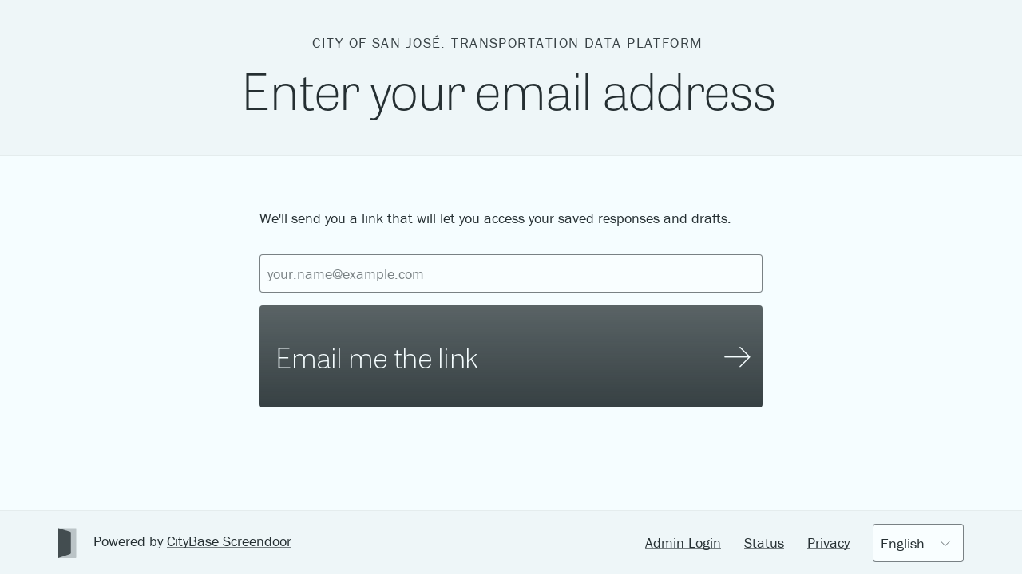

--- FILE ---
content_type: text/html; charset=utf-8
request_url: https://cityinnovate.forms.fm/city-of-san-jose-transportation-data-platform/auth/email
body_size: 3745
content:
<!doctype html><html lang="en"><head><title>Enter your email address - City of San José: Transportation Data Platform</title><script>var App = {"DEFAULT_LAT_LNG":[40.77,-73.98],"user_id":null,"is_dobt_admin":null,"enterprise_forms_fm_domain":null,"stripe_pk":"pk_live_igGRVhbamWHrbiwEvOSxhN6S","js":{"at_mentions":"//d3bt6306j428ad.cloudfront.net/assets/at_mentions-cd397b33af26a4844dca7e3e686f6765164eef070828c7fbb6700dfc7729e340.js","datetime_picker":"//d3bt6306j428ad.cloudfront.net/assets/datetime_picker-99337c79b300e168481bcd8035ed132b05bd9b546fe09f8c86a1e45f787badef.js","esignature":"//d3bt6306j428ad.cloudfront.net/assets/esignature-ee8016a641dadbf4b17be52c9a6ae5fd3cb76a2514f4d25ba04eb810ccbb9962.js","maps":"//d3bt6306j428ad.cloudfront.net/assets/maps-88741f31471482aff7d52166eef8f32d1838738d94e0b59660545349857381e9.js","import_wizard":"//d3bt6306j428ad.cloudfront.net/assets/import_wizard-fa501e576548ffa1be55defbd013ad46090c98a307224e740e6f54074af4b641.js","selectize":"//d3bt6306j428ad.cloudfront.net/assets/selectize-a6629eeb9abdd5625ec3ec3cd2865f16db91310369b53a2df04fb0c4d9db24ab.js","advanced_search":"//d3bt6306j428ad.cloudfront.net/assets/i18n/locales/en/advanced_search-a5f8ed4e9884fd3e2ff043fc30728e21d8986f47e5bd5585028bbf7e18a37b6e.js","form_builder":"//d3bt6306j428ad.cloudfront.net/assets/i18n/locales/en/form_builder-47c0d7caa59084e3ba3a5fd4b4e16723145d9fbcc40b359cd3572410e1015f8e.js","shortcut_editor":"//d3bt6306j428ad.cloudfront.net/assets/i18n/locales/en/shortcut_editor-9b7e7b2ff8910370e258244e35542c76fd2eec362c1600c5da8a56b330292114.js","translation_editor":"//d3bt6306j428ad.cloudfront.net/assets/i18n/locales/en/translation_editor-e86eb6fbc0cd73e5b3fad266a7f8ae371787fc7a289384e7678c1e8cd264a903.js","wysiwyg":"//d3bt6306j428ad.cloudfront.net/assets/i18n/locales/en/wysiwyg-38c4f6412f49de281ccd2ce8b4f6c0423974eee45c3d74e0a2674e8eae2e424d.js"}};</script><link rel="stylesheet" media="all" href="//d3bt6306j428ad.cloudfront.net/assets/respondent_view-b3cdb821cc474056bb6ba5beff546b38c5b77279ce295c774e449f02687b6ba0.css" data-turbolinks-track="reload" /><link id="custom_stylesheet" rel="stylesheet" href="/stylesheets/2399/99-20251225013536998532/colors.css" media="all" data-turbolinks-track="reload"><link rel="icon" type="image/png" href="/apple-touch-icon-precomposed.png"><script src="//code.jquery.com/jquery3.5.1.min.js"></script><script>window.jQuery || document.write('<script src="/non_digest_assets/jquery.js"><\/script>')</script><script src="//use.typekit.net/ckb1dps.js"></script><script>try{Typekit.load();}catch(e){}</script><script src="//d3bt6306j428ad.cloudfront.net/assets/respondent_view-7eb096d48c32633299c30dcfa11ab3b43d5dc64db1edab66abc4717e65abd3db.js" data-turbolinks-track="reload"></script><script>App.assetsLoaded || alert("There was an error loading assets and Screendoor might not function properly. Try disabling any ad-blocking software, or contact us at support@screendoor.zendesk.com.");</script><script> !function(){var analytics=window.analytics=window.analytics||[];if(!analytics.initialize)if(analytics.invoked)window.console&&console.error&&console.error("Segment snippet included twice.");else{analytics.invoked=!0;analytics.methods=["trackSubmit","trackClick","trackLink","trackForm","pageview","identify","group","track","ready","alias","page","once","off","on"];analytics.factory=function(t){return function(){var e=Array.prototype.slice.call(arguments);e.unshift(t);analytics.push(e);return analytics}};for(var t=0;t<analytics.methods.length;t++){var e=analytics.methods[t];analytics[e]=analytics.factory(e)}analytics.load=function(t){var e=document.createElement("script");e.type="text/javascript";e.async=!0;e.src=("https:"===document.location.protocol?"https://":"http://")+"cdn.segment.com/analytics.js/v1/"+t+"/analytics.min.js";var n=document.getElementsByTagName("script")[0];n.parentNode.insertBefore(e,n)};analytics.SNIPPET_VERSION="3.0.1";}}(); analytics.load("xtgMvFI7GkrMupREiaXNH9svh2MOmhlQ");</script><script> var $buoop = {c:2}; function $buo_f(){ var e = document.createElement("script"); e.src = "//browser-update.org/update.min.js"; document.body.appendChild(e); }; try {document.addEventListener("DOMContentLoaded", $buo_f,false)} catch(e){window.attachEvent("onload", $buo_f)} </script><meta name="viewport" content="width=device-width, initial-scale=1.0"><meta name="csrf-param" content="authenticity_token" />
<meta name="csrf-token" content="16JtAMxrSqssRqQF953NOFO15LaUnK//LjhE1FflaGGA6emnZ4CAhFuk7fLjraMN0VQW6QmBRc7OhpP5w/MDCw==" /><!--[if lt IE 9]><script src="//d2yxgjkkbvnhdt.cloudfront.net/dist/shim.js"></script><![endif]--></head><body><a class="visuallyhidden focusable" id="skip" href="#start_of_content">Skip to content</a><div class="pub_footer_above"><header class="pub_banner pub_banner_center" id="pub_banner" role="banner"><div class="container"><div class="pub_banner_info"><span class="pub_banner_context"><a href="/city-of-san-jose-transportation-data-platform">City of San José: Transportation Data Platform</a></span><div class="pub_banner_title "><h1 class="pub_banner_text">Enter your email&nbsp;address</h1></div></div></div></header><div id="start_of_content"></div><div class="container container_lap_show"></div><div class="pub_content"><div class="container container_text"><p class="enter_your_email_hint">We'll send you a link that will let you access your saved responses and drafts.</p><form class="simple_form js_auth_by_email_form" novalidate="novalidate" action="/city-of-san-jose-transportation-data-platform/auth/request_link" accept-charset="UTF-8" data-remote="true" method="post"><input name="utf8" type="hidden" value="&#x2713;" /><div class="form_item form_item_vert email required link_email"><div class="form_item_vert_label"></div><div class="form_item_vert_input"><input data-validate="[{&quot;kind&quot;:&quot;presence&quot;,&quot;options&quot;:{},&quot;messages&quot;:{&quot;blank&quot;:&quot;This field can&#39;t be blank&quot;}}]" class="string email required" placeholder="your.name@example.com" type="email" name="link[email]" id="link_email" /></div></div><button name="button" type="submit" class="button pub_button pub_button_prime pub_button_with_icon_r" data-disable-with="Loading…">Email me the link <i class='icon icon_2x icon_arrow_right'></i></button></form></div></div></div><div class="pub_footer"><section class="container container_desk_show"><div class="pub_footer_actions"><div class="pub_footer_item"><a class="pub_footer_link" href="https://screendoor.dobt.co/sign_in?origin=%2Fcityinnovate%2Fcity-of-san-jose-transportation-data-platform%2Fadmin%2Fresponses">Admin Login</a></div> <div class="pub_footer_item"><a class="pub_footer_link" href="http://status.forms.fm">Status</a></div> <div class="pub_footer_item"><a class="pub_footer_link" href="https://thecitybase.com/about/privacy/">Privacy</a></div> <div class="pub_footer_item pub_footer_item_large"><div class="pub_footer_locale"><select id="language_chooser" data-width="auto"><option value="en" selected>English</option><option value="es">Español</option><option value="fr">Français</option><option value="it">Italiano</option><option value="de">Deutsch</option></select></div></div></div><div class="pub_footer_item pub_footer_item_large"><div class="pub_footer_powered"><svg class="screendoor_logo" xmlns="http://www.w3.org/2000/svg" viewbox="0 0 23 38">
<g><path class="screendoor_logo_outer" d="M.08 37.949v-37.539h21.516c.55 0 .996.448.996 1.004v35.531c0 .555-.45 1.004-.996 1.004h-21.516z" /><path class="screendoor_logo_inner" d="M14.758 4.875c.529.16.957.745.956 1.286l-.032 25.531c-.001.55-.42 1.137-.957 1.317l-14.694 4.941v-37.539l14.727 4.465z" /></g></svg>
<span>Powered by <a href='https://thecitybase.com/products/serve/screendoor'>CityBase Screendoor</a></span></div></div></section></div><script> analytics.page(); </script><!--[if lt IE 9]><script src="//d2yxgjkkbvnhdt.cloudfront.net/dist/polyfills.js"></script><![endif]--></body></html>

--- FILE ---
content_type: text/css
request_url: https://d3bt6306j428ad.cloudfront.net/assets/respondent_view-b3cdb821cc474056bb6ba5beff546b38c5b77279ce295c774e449f02687b6ba0.css
body_size: 17391
content:
@-webkit-viewport{width:device-width;zoom:1.0}@-moz-viewport{width:device-width;zoom:1.0}@-ms-viewport{width:device-width;zoom:1.0}@-o-viewport{width:device-width;zoom:1.0}@viewport{width:device-width;zoom:1.0}*,*:before,*:after{-webkit-box-sizing:border-box;-moz-box-sizing:border-box;box-sizing:border-box}article,aside,details,figcaption,figure,footer,header,hgroup,main,nav,section,summary{display:block}[hidden],template{display:none}html,body{min-height:100%}html{overflow-y:scroll;-webkit-text-size-adjust:100%;-ms-text-size-adjust:100%;-moz-text-size-adjust:100%;text-size-adjust:100%}body{word-wrap:break-word}::-moz-selection{background:rgba(85,94,107,0.6);color:#fff;text-shadow:none}::-moz-selection,::selection{background:rgba(85,94,107,0.6);color:#fff;text-shadow:none}::-moz-selection:window-inactive{background:rgba(85,94,107,0.4)}::selection:window-inactive{background:rgba(85,94,107,0.4)}img::-moz-selection{background:transparent}img::selection,img::-moz-selection{background:transparent}.hidden{display:none;visibility:hidden}.cf:before,.cf:after{display:table;content:" "}.cf:after{clear:both}.visuallyhidden{position:absolute;overflow:hidden;clip:rect(0 0 0 0);margin:-1px;padding:0;width:1px;height:1px;border:0}.visuallyhidden.focusable:focus,.visuallyhidden.focusable:active{position:static;overflow:visible;clip:auto;margin:0;width:auto;height:auto}@-webkit-keyframes fadeIn{0%{opacity:0}100%{opacity:1}}@keyframes fadeIn{0%{opacity:0}100%{opacity:1}}@-webkit-keyframes fadeOut{0%{opacity:1}100%{opacity:0}}@keyframes fadeOut{0%{opacity:1}100%{opacity:0}}html{font-size:1.125rem}body{margin:0;background:#fff;color:#474747;font-size:1rem;font-family:"franklin-gothic-urw", "Franklin Gothic Medium", "Franklin Gothic", "ITC Franklin Gothic", "Helvetica Neue", Arial, sans-serif;font-weight:400;line-height:1.5}b,strong{font-weight:500;color:#292929}blockquote,dl,figure,hr,menu,ol,p,pre,summary,table,ul{margin:0 0 1.77777776rem}dt{color:#666;-webkit-font-smoothing:antialiased;-moz-osx-font-smoothing:grayscale;font-size:0.7777777778rem;font-weight:500}dd{margin:0 0 1.77777776rem}em,i,cite{font-style:italic}h1,h2,h3,h4,h5{padding:0;color:#292929;text-rendering:optimizeLegibility}h1,h2,h3,h4{margin:0 0 1.77777776rem}h1,h2,h3,h4{-webkit-font-smoothing:antialiased;-moz-osx-font-smoothing:grayscale}h1{font-size:2rem;line-height:3rem;font-family:"tablet-gothic-wide", "HelveticaNeue-Light", Helvetica, Arial, sans-serif;font-weight:200;letter-spacing:-0.02em;-webkit-font-feature-settings:'tnum';-moz-font-feature-settings:'tnum';font-feature-settings:'tnum'}@media screen and (min-width: 40rem){h1{margin-left:-0.3125rem;font-size:3.5rem;line-height:5rem}}h2{font-size:1.5625rem;line-height:2.5rem;font-weight:400}@media screen and (min-width: 40rem){h2{margin-left:-0.125rem;font-size:2.25rem;line-height:3.5rem;font-family:"tablet-gothic-wide", "HelveticaNeue-Light", Helvetica, Arial, sans-serif;font-weight:200;letter-spacing:-0.02em;-webkit-font-feature-settings:'tnum';-moz-font-feature-settings:'tnum';font-feature-settings:'tnum'}}h3{font-size:1.25rem;line-height:2rem;font-weight:400}@media screen and (min-width: 40rem){h3{font-size:1.4375rem;line-height:2.25rem}}h4{font-size:1rem;font-weight:500;line-height:1.77777776rem}h5{font-weight:400;text-transform:uppercase;font-size:0.7777777778rem;line-height:1.77777776rem;letter-spacing:0.06rem;margin:0 0 0.44444444rem}hr{-webkit-box-sizing:content-box;-moz-box-sizing:content-box;box-sizing:content-box;height:0;border:0;border-bottom:1px solid #d6d6d6}blockquote{border-left:0.22222222rem solid #f5f5f5;padding-left:1.1111111rem;font-style:italic;color:#666}figcaption.formatted{font-style:italic;font-size:0.8333333333rem;color:#666;margin-top:0.44444444rem}del{text-decoration:line-through}.cssgradients del{text-decoration:none;background-image:-webkit-gradient(linear, left top, left bottom, from(#fff), to(#fff)),-webkit-gradient(linear, left top, left bottom, from(#fff), to(#fff)),-webkit-gradient(linear, left top, left bottom, from(rgba(71,71,71,0.6)), to(rgba(71,71,71,0.6)));background-image:-o-linear-gradient(#fff, #fff),-o-linear-gradient(#fff, #fff),-o-linear-gradient(rgba(71,71,71,0.6), rgba(71,71,71,0.6));background-image:linear-gradient(#fff, #fff),linear-gradient(#fff, #fff),linear-gradient(rgba(71,71,71,0.6), rgba(71,71,71,0.6));background-size:.05em 2px, .05em 2px, 2px 2px;background-repeat:no-repeat, no-repeat, repeat-x;background-position:0% 60%, 100% 60%, 0% 60%}small{display:inline-block;font-size:0.7777777778rem;line-height:1.77777776rem}sub,sup{position:relative;vertical-align:baseline;font-size:0.75rem;line-height:0}sup{top:-0.3125rem}sub{bottom:-0.1875rem}ul,ol{margin:0;padding:0;list-style:none}ul.formatted_list{margin-bottom:0.88888888rem}ul.formatted_list li{position:relative;margin:0 0 0.44444444rem 1.33333332rem}ul.formatted_list li:before{position:absolute;top:0.44444444rem;left:-1.33333332rem;right:100%;content:'';width:0.44444444rem;height:0.44444444rem;border:1px solid #474747;border-radius:50%}ol.formatted_list{margin-bottom:0.88888888rem;counter-reset:list}ol.formatted_list li{position:relative;counter-increment:list;margin:0 0 0.44444444rem 1.77777776rem}ol.formatted_list li:before{position:absolute;content:counter(list) ".";top:0;color:#474747;color:rgba(71,71,71,0.8);left:-1.77777776rem;text-align:left}.rendered_from_wysiwyg ul,.redactor_wysiwyg ul{margin-bottom:0.88888888rem}.rendered_from_wysiwyg ul li,.redactor_wysiwyg ul li{position:relative;margin:0 0 0.44444444rem 1.33333332rem}.rendered_from_wysiwyg ul li:before,.redactor_wysiwyg ul li:before{position:absolute;top:0.44444444rem;left:-1.33333332rem;right:100%;content:'';width:0.44444444rem;height:0.44444444rem;border:1px solid #474747;border-radius:50%}.rendered_from_wysiwyg ol,.redactor_wysiwyg ol{margin-bottom:0.88888888rem;counter-reset:list}.rendered_from_wysiwyg ol li,.redactor_wysiwyg ol li{position:relative;counter-increment:list;margin:0 0 0.44444444rem 1.77777776rem}.rendered_from_wysiwyg ol li:before,.redactor_wysiwyg ol li:before{position:absolute;content:counter(list) ".";top:0;color:#474747;color:rgba(71,71,71,0.8);left:-1.77777776rem;text-align:left}code,pre{font-family:"Consolas", "Monaco", "Lucida Console", monospace;border-radius:4px}code{padding:0 0.44444444rem;font-size:0.7777777778rem;border:1px solid #e6e6e6;background:#fafafa;white-space:nowrap}@media only screen and (min-width: 480px){code{padding:0.125rem 0.25rem}}pre{position:relative;overflow:auto;padding:1rem;background:#474747;color:#fafafa;white-space:pre;word-wrap:normal;word-break:normal;-webkit-font-smoothing:antialiased;-moz-osx-font-smoothing:grayscale;letter-spacing:0.02rem;font-size:0.7777777778rem}audio,canvas,video{display:inline-block}audio,video{width:100%}img{border:0;vertical-align:middle}img,video{max-width:100%;width:auto\9;height:auto !important}form{margin:0}::-webkit-input-placeholder{color:#b8b8b8}::-moz-placeholder{color:#b8b8b8}:-ms-input-placeholder{color:#b8b8b8}::-ms-input-placeholder{color:#b8b8b8}::placeholder{color:#b8b8b8}button,input,select,textarea{margin:0;font-size:1rem;font-family:inherit}button,input{line-height:normal}button,select{text-transform:none}input::-ms-clear{display:none}button,input[type="reset"],input[type="submit"]{cursor:pointer;-webkit-appearance:button}button[disabled],html input[disabled]{cursor:default}fieldset,legend{margin:0;padding:0;border:0}input,select,textarea{display:block;width:100%;vertical-align:middle}.error input,.error select,.error textarea{border-color:#d63176}input:focus,select:focus,textarea:focus{outline:0;border-color:#5e708a}input[readonly],input[disabled],select[readonly],select[disabled],textarea[readonly],textarea[disabled]{border-color:#f5f5f5;color:#666;-webkit-font-smoothing:antialiased;-moz-osx-font-smoothing:grayscale;background-color:#fafafa}input,textarea,.styled_select{border:1px solid #d6d6d6;padding:0.5rem;border-radius:4px;color:#474747}label,legend{color:#666;-webkit-font-smoothing:antialiased;-moz-osx-font-smoothing:grayscale}input[type="number"]::-webkit-inner-spin-button,input[type="number"]::-webkit-outer-spin-button{height:auto}input[type="text"],input[type="email"],input[type="search"],input[type="password"],input[type="url"],input[type="number"]{height:2.66666664rem}input.large[type="text"],input.large[type="email"],input.large[type="search"],input.large[type="password"],input.large[type="url"],input.large[type="number"]{font-size:1.25rem;height:3.5rem;padding:0.75rem;-webkit-font-smoothing:antialiased;-moz-osx-font-smoothing:grayscale}input.small[type="text"],input.small[type="email"],input.small[type="search"],input.small[type="password"],input.small[type="url"],input.small[type="number"]{height:2.125rem;font-size:0.8333333333rem}textarea{line-height:1.77777776rem}textarea.large{padding:0.625rem;font-size:1.25rem;line-height:2.2222222rem;-webkit-font-smoothing:antialiased;-moz-osx-font-smoothing:grayscale}input[type="file"]{padding:0.5rem 0;max-width:100%;background:transparent}input[type="checkbox"],input[type="image"],input[type="radio"],input[type="file"]{display:inline-block;width:auto;cursor:pointer;border:0}input[type="checkbox"],input[type="radio"]{-webkit-box-sizing:border-box;-moz-box-sizing:border-box;box-sizing:border-box;margin:0;padding:0}input[type="search"]{-webkit-appearance:textfield}input[type="search"]::-webkit-search-cancel-button,input[type="search"]::-webkit-search-decoration{-webkit-appearance:none}input[type="button"],input[type="reset"],input[type="submit"]{display:inline-block;width:auto}button::-moz-focus-inner,input::-moz-focus-inner{padding:0;border:0}label{cursor:pointer}textarea{overflow:auto;vertical-align:top;resize:vertical}label.required>abbr,legend.required>abbr{color:#d63176;font-size:0.7777777778rem;position:relative;top:-0.25rem}select.datetime{width:auto;display:inline}.control_styled{width:1.33333332rem;height:1.33333332rem;display:inline-block;font-size:1rem;border:1px solid #b8b8b8;position:absolute;top:0.22222222rem;left:0;-webkit-user-select:none;-moz-user-select:none;-ms-user-select:none;user-select:none;background:#fff}.control_styled:after{position:absolute;display:inline-block;opacity:0}label.control{display:block;color:#474747;-webkit-font-smoothing:subpixel-antialiased;-moz-osx-font-smoothing:auto;position:relative;padding:0.22222222rem 0;padding-left:2.2222222rem}label.control input{opacity:0;position:absolute;top:0;left:0}label.control input:focus+.control_styled{border-color:#5e708a}label.control input:hover+.control_styled{background:#fafafa}label.control input:active+.control_styled{background:#f2f2f2}label.control input:checked+.control_styled:after{opacity:1;-webkit-transform:scale(1) translateZ(0);transform:scale(1) translateZ(0)}label.control input[readonly]+.control_styled,label.control input[disabled]+.control_styled{opacity:0.6;background:#f5f5f5}label.control input[readonly]:active+.control_styled,label.control input[disabled]:active+.control_styled{background:#f5f5f5}label.control.small{font-size:0.8333333333rem;line-height:1.77777776rem}input[type="checkbox"]+.control_styled{border-radius:4px}input[type="checkbox"]+.control_styled:after{position:absolute;line-height:1;top:0.16666666rem;left:0;font-family:'FontAwesome';content:"\f00c";color:#5e708a;width:1.20833332rem;text-align:center;display:inline-block;opacity:0;-webkit-transform:scale(0.5) translateZ(0);transform:scale(0.5) translateZ(0);-webkit-transition:opacity 70ms cubic-bezier(0.68, -0.55, 0.265, 1.55),-webkit-transform 120ms cubic-bezier(0.68, -0.55, 0.265, 1.55);transition:opacity 70ms cubic-bezier(0.68, -0.55, 0.265, 1.55),-webkit-transform 120ms cubic-bezier(0.68, -0.55, 0.265, 1.55);-o-transition:opacity 70ms cubic-bezier(0.68, -0.55, 0.265, 1.55),transform 120ms cubic-bezier(0.68, -0.55, 0.265, 1.55);transition:opacity 70ms cubic-bezier(0.68, -0.55, 0.265, 1.55),transform 120ms cubic-bezier(0.68, -0.55, 0.265, 1.55);transition:opacity 70ms cubic-bezier(0.68, -0.55, 0.265, 1.55),transform 120ms cubic-bezier(0.68, -0.55, 0.265, 1.55),-webkit-transform 120ms cubic-bezier(0.68, -0.55, 0.265, 1.55)}input.readonly[type="checkbox"]+.control_styled:after,input.disabled[type="checkbox"]+.control_styled:after{color:#b8b8b8}input[type="radio"]+.control_styled{border-radius:50%}input[type="radio"]+.control_styled:after{content:"";background:#5e708a;width:0.66666666rem;height:0.66666666rem;border-radius:50%;position:absolute;top:50%;left:50%;margin:-0.33333333rem 0 0 -0.33333333rem;opacity:0;-webkit-transform:scale(0.75) translateZ(0);transform:scale(0.75) translateZ(0);-webkit-transition:opacity 70ms cubic-bezier(0.68, -0.55, 0.265, 1.55),-webkit-transform 170ms cubic-bezier(0.68, -0.55, 0.265, 1.55);transition:opacity 70ms cubic-bezier(0.68, -0.55, 0.265, 1.55),-webkit-transform 170ms cubic-bezier(0.68, -0.55, 0.265, 1.55);-o-transition:opacity 70ms cubic-bezier(0.68, -0.55, 0.265, 1.55),transform 170ms cubic-bezier(0.68, -0.55, 0.265, 1.55);transition:opacity 70ms cubic-bezier(0.68, -0.55, 0.265, 1.55),transform 170ms cubic-bezier(0.68, -0.55, 0.265, 1.55);transition:opacity 70ms cubic-bezier(0.68, -0.55, 0.265, 1.55),transform 170ms cubic-bezier(0.68, -0.55, 0.265, 1.55),-webkit-transform 170ms cubic-bezier(0.68, -0.55, 0.265, 1.55)}input.readonly[type="radio"]+.control_styled:after,input.disabled[type="radio"]+.control_styled:after{background:#b8b8b8}.control_minus input[type=checkbox]+.control_styled:after{content:"\f068";line-height:1;top:4px}.input_group_date{width:8.8888888rem}.input_group_time{width:7.11111104rem}.datetime_input_wrapper{min-width:100%}.datetime_input_wrapper .input_group_date,.datetime_input_wrapper .input_group_time{float:left}@media screen and (min-width: 40rem){.datetime_input_wrapper{min-width:inherit}}.datetime_input_wrapper .input_group_date{margin-right:0.88888888rem;margin-bottom:0.44444444rem}@media screen and (min-width: 40rem){.datetime_input_wrapper .input_group_date{margin-bottom:0}}.datetime_input_clear_wrapper{clear:both;height:1.25rem}.datetime_input_clear{font-size:0.7777777778rem}form .grid{margin-bottom:0.88888888rem}.form_item{margin-bottom:0.88888888rem}.form_item_horiz_label{margin:0.44444444rem 0}@media screen and (min-width: 40rem){.form_item_horiz_label{margin-bottom:0}.form_item_horiz_label>legend{display:inline-block;text-align:right;float:right}}.radio_buttons .form_item_horiz_label,.boolean .form_item_horiz_label,.check_boxes .form_item_horiz_label{margin-top:0.22222222rem}.form_item_vert_label{margin-bottom:0.44444444rem}.input_sub_parent{font-weight:500;color:#666;margin-bottom:0.44444444rem;-webkit-font-smoothing:antialiased;-moz-osx-font-smoothing:grayscale}.input_sub{font-size:0.8333333333rem;margin-left:2.2222222rem}@media only screen and (min-width: 40rem){.form_item_horiz_label,.form_item_horiz_input{display:inline-block;vertical-align:top}.form_item_horiz_label{text-align:right;width:25%;padding-right:1.77777776rem}.form_item_horiz_input{width:75%}.form_actions.horizontal{padding-left:24.99999%}}.form_error{font-size:0.8333333333rem;background-color:#d63176;color:#fff;padding:0.22222222rem 0.66666666rem;-webkit-font-smoothing:antialiased;-moz-osx-font-smoothing:grayscale;font-weight:500;border-radius:4px;display:inline-block;margin-top:0.44444444rem}.form_hint{font-size:0.7777777778rem;margin:0.44444444rem 0;font-style:italic;color:#666;-webkit-font-smoothing:antialiased;-moz-osx-font-smoothing:grayscale;max-width:30rem}.control+.form_hint{margin:0 0 0.88888888rem 2.2222222rem}.input_group{position:relative;display:table;border-collapse:separate}.input_group_input,.input_group_append{display:table-cell}.input_group_input input{border-top-right-radius:0;border-bottom-right-radius:0}.input_group_append .button,.input_group_append .button:hover{border-top-left-radius:0;border-bottom-left-radius:0;border-left-width:0}.input_group_disabled .input_group_append .button,.input_group_disabled .input_group_append .button:hover{border-left-width:1px}.input_group_text input{border-radius:4px;border-width:1px}.input_group_input{width:100%}.input_group_input input{width:100%}.input_group_append{width:1%;display:table-cell;vertical-align:top}.input_group_append .button{vertical-align:top;height:2.66666664rem;line-height:2.2222222rem}.input_group_small .input_group_append .button{height:2.125rem;line-height:1.68055556rem}.input_group_append span{display:inline-table;margin:0;width:100%;color:#666;text-align:center;line-height:2.66666664rem;overflow:hidden;white-space:nowrap;-o-text-overflow:ellipsis;text-overflow:ellipsis}.input_group_append span{padding-left:0.44444444rem}form .item{position:relative}.styled_select_wrapper{height:2.66666664rem;width:100%;position:relative;display:inline-block;vertical-align:top;max-width:100%}@media screen and (min-width: 25rem){.styled_select_wrapper{width:20rem}}.styled_select_wrapper.auto{width:auto}.styled_select_wrapper.full{width:100%}.styled_select_wrapper.large{height:3.5rem;font-size:1.4375rem}.styled_select_wrapper.large select{height:3.5rem;min-height:3.5rem}.styled_select_wrapper.large .styled_select{height:3.5rem;padding:0 3.5rem 0 0.75rem;line-height:3.5rem}.styled_select_wrapper.large .styled_select:after{line-height:1rem;top:1.25rem;right:0.75rem}.styled_select_wrapper.small{height:2.125rem;font-size:0.8333333333rem}.styled_select_wrapper.small select{height:2.125rem;min-height:2.125rem}.styled_select_wrapper.small .styled_select{height:2.125rem;line-height:2.125rem}.styled_select_wrapper.small .styled_select:after{top:0.6125rem}.styled_select_wrapper select{position:absolute;top:0;left:0;right:0;height:2.66666664rem;min-height:2.66666664rem;opacity:0;z-index:2}.error .styled_select_wrapper select+div{border-color:#d63176}.styled_select_wrapper select:focus+div{border-color:#5e708a}.styled_select_wrapper select:focus+div:after{color:#5e708a}.styled_select_wrapper select:hover+div{background:#fafafa}.styled_select_wrapper select:active+div{background:#f2f2f2}.styled_select_wrapper select[readonly]+div,.styled_select_wrapper select[disabled]+div{background:#fafafa;border-color:#f5f5f5}.styled_select_wrapper select[readonly]+div:after,.styled_select_wrapper select[disabled]+div:after{color:#888}.styled_select_wrapper select[readonly]+div.is_blank,.styled_select_wrapper select[disabled]+div.is_blank{color:#888}.styled_select_wrapper select[readonly]:active+div,.styled_select_wrapper select[disabled]:active+div{background:#fafafa;color:#888}.styled_select_wrapper:hover .styled_select{background:#fafafa}.styled_select_wrapper:active .styled_select,.styled_select_wrapper.open .styled_select{background:#f2f2f2}.styled_select{display:block;height:2.66666664rem;background:#fff;border-color:#b8b8b8;overflow:hidden;white-space:nowrap;-o-text-overflow:ellipsis;text-overflow:ellipsis;padding:0 2.66666664rem 0 0.5rem;line-height:2.66666664rem;color:#474747;font-weight:400;-webkit-font-smoothing:antialiased;-moz-osx-font-smoothing:grayscale}.styled_select:after{font-family:'FontAwesome';content:'\f0d7';line-height:1;position:absolute;top:0.83333332rem;right:0;width:2.66666664rem;text-align:center;color:#666}.styled_select.is_blank{color:#959595;font-weight:500}a.styled_select{text-decoration:none}.styled_select{cursor:default}.styled_select+.dropdown_menu a{cursor:default}.styled_select:focus{outline:0;border-color:#5e708a}.input_text{display:inline-block;margin-top:0.44444444rem}.microcopy{background:#f5f5f5;padding:0.88888888rem;border-radius:4px;max-width:22rem;font-size:0.7777777778rem;-webkit-font-smoothing:antialiased;-moz-osx-font-smoothing:grayscale;margin-bottom:1.77777776rem}.microcopy p{margin-bottom:0.88888888rem}.grid{margin:0;margin-left:-1.5rem;padding:0;list-style:none;font-size:0}@media screen and (min-width: 40rem){.grid{margin-left:-3rem}}.item{display:inline-block;padding-left:1.5rem;vertical-align:top;font-size:1rem;width:100%}@media screen and (min-width: 40rem){.item{padding-left:3rem}}.one_column{width:8.333%}.two_columns{width:16.666%}.three_columns{width:24.999%}.four_columns{width:33.332%}.five_columns{width:41.665%}.six_columns{width:49.998%}.seven_columns{width:58.331%}.eight_columns{width:66.664%}.nine_columns{width:74.997%}.ten_columns{width:83.33%}.eleven_columns{width:91.663%}.twelve_columns{width:99.996%}@media only screen and (min-width: 40rem){.lap_one_column{width:8.333%}.lap_two_columns{width:16.666%}.lap_three_columns{width:24.999%}.lap_four_columns{width:33.332%}.lap_five_columns{width:41.665%}.lap_six_columns{width:49.998%}.lap_seven_columns{width:58.331%}.lap_eight_columns{width:66.664%}.lap_nine_columns{width:74.997%}.lap_ten_columns{width:83.33%}.lap_eleven_columns{width:91.663%}.lap_twelve_columns{width:99.996%}}@media only screen and (min-width: 63rem){.desk_one_column{width:8.333%}.desk_two_columns{width:16.666%}.desk_three_columns{width:24.999%}.desk_four_columns{width:33.332%}.desk_five_columns{width:41.665%}.desk_six_columns{width:49.998%}.desk_seven_columns{width:58.331%}.desk_eight_columns{width:66.664%}.desk_nine_columns{width:74.997%}.desk_ten_columns{width:83.33%}.desk_eleven_columns{width:91.663%}.desk_twelve_columns{width:99.996%}}@media only screen and (min-width: 75.5555555556rem){.max_one_column{width:8.333%}.max_two_columns{width:16.666%}.max_three_columns{width:24.999%}.max_four_columns{width:33.332%}.max_five_columns{width:41.665%}.max_six_columns{width:49.998%}.max_seven_columns{width:58.331%}.max_eight_columns{width:66.664%}.max_nine_columns{width:74.997%}.max_ten_columns{width:83.33%}.max_eleven_columns{width:91.663%}.max_twelve_columns{width:99.996%}}@-webkit-keyframes alertPop{from{opacity:0;-webkit-transform:scaleX(0.9) scaleY(0.15);transform:scaleX(0.9) scaleY(0.15)}}@keyframes alertPop{from{opacity:0;-webkit-transform:scaleX(0.9) scaleY(0.15);transform:scaleX(0.9) scaleY(0.15)}}@-webkit-keyframes buttonWiggle{to{-webkit-transform:translateX(-10px);transform:translateX(-10px)}}@keyframes buttonWiggle{to{-webkit-transform:translateX(-10px);transform:translateX(-10px)}}@-webkit-keyframes loadOne{0%{-webkit-transform:scale(0.5);transform:scale(0.5);opacity:1}50%{-webkit-transform:scale(1);transform:scale(1);opacity:0.7}100%{-webkit-transform:scale(0.5);transform:scale(0.5);opacity:1}}@keyframes loadOne{0%{-webkit-transform:scale(0.5);transform:scale(0.5);opacity:1}50%{-webkit-transform:scale(1);transform:scale(1);opacity:0.7}100%{-webkit-transform:scale(0.5);transform:scale(0.5);opacity:1}}@-webkit-keyframes loadTwo{0%{-webkit-transform:scale(1);transform:scale(1);opacity:0}10%{opacity:1}50%{-webkit-transform:scale(0.25);transform:scale(0.25);opacity:0.9}80%{opacity:0.9}100%{-webkit-transform:scale(1);transform:scale(1);opacity:0}}@keyframes loadTwo{0%{-webkit-transform:scale(1);transform:scale(1);opacity:0}10%{opacity:1}50%{-webkit-transform:scale(0.25);transform:scale(0.25);opacity:0.9}80%{opacity:0.9}100%{-webkit-transform:scale(1);transform:scale(1);opacity:0}}@-webkit-keyframes starPop{0%{-webkit-transform:scale(1);transform:scale(1)}15%{-webkit-transform:scale(0.9);transform:scale(0.9)}40%{-webkit-transform:scale(1.2);transform:scale(1.2)}100%{-webkit-transform:scale(1);transform:scale(1)}}@keyframes starPop{0%{-webkit-transform:scale(1);transform:scale(1)}15%{-webkit-transform:scale(0.9);transform:scale(0.9)}40%{-webkit-transform:scale(1.2);transform:scale(1.2)}100%{-webkit-transform:scale(1);transform:scale(1)}}@-webkit-keyframes fadeDown{from{-webkit-transform:translateY(-10px);transform:translateY(-10px);opacity:0}}@keyframes fadeDown{from{-webkit-transform:translateY(-10px);transform:translateY(-10px);opacity:0}}@-webkit-keyframes scaleIn{from{-webkit-transform:scale(0);transform:scale(0)}}@keyframes scaleIn{from{-webkit-transform:scale(0);transform:scale(0)}}@-webkit-keyframes scaleInDelay{10%{-webkit-transform:scale(0);transform:scale(0)}}@keyframes scaleInDelay{10%{-webkit-transform:scale(0);transform:scale(0)}}@-webkit-keyframes scaleFadeIn{from{-webkit-transform:scale(0);transform:scale(0);opacity:0}}@keyframes scaleFadeIn{from{-webkit-transform:scale(0);transform:scale(0);opacity:0}}@-webkit-keyframes popIn{0%{-webkit-transform:scale(0.7);transform:scale(0.7);opacity:0}30%{opacity:1}100%{-webkit-transform:scale(1);transform:scale(1)}}@keyframes popIn{0%{-webkit-transform:scale(0.7);transform:scale(0.7);opacity:0}30%{opacity:1}100%{-webkit-transform:scale(1);transform:scale(1)}}@-webkit-keyframes popOutDelay{0%{-webkit-transform:scale(1);transform:scale(1);opacity:1}90%{-webkit-transform:scale(1);transform:scale(1);opacity:1}97%{opacity:0}100%{-webkit-transform:scale(0.7);transform:scale(0.7);opacity:0}}@keyframes popOutDelay{0%{-webkit-transform:scale(1);transform:scale(1);opacity:1}90%{-webkit-transform:scale(1);transform:scale(1);opacity:1}97%{opacity:0}100%{-webkit-transform:scale(0.7);transform:scale(0.7);opacity:0}}@font-face{font-family:'dobt';src:url(/assets/dobt-5e3b7fe91f7fac268d9165e0bc9a0d97e6247b39b29d3da1d7ae71fa66a66684.eot);src:url(/assets/dobt-5e3b7fe91f7fac268d9165e0bc9a0d97e6247b39b29d3da1d7ae71fa66a66684.eot) format("embedded-opentype"),url(/assets/dobt-b25ccd8e95b4f87e18a15336ae0d7616f9efc50a448cecaae2f76b576c5c363e.woff2) format("woff2"),url(/assets/dobt-39c05ed2b1a33c6842e71816be0c46634a38ad8e7b0fdd95361576a4a41f2a0a.woff) format("woff"),url(/assets/dobt-6ddbe712a928bba3bdce2fef816e43745d668756806dc867789a587521354fe2.ttf) format("truetype"),url(/assets/dobt-58d183d2dc32bf5940756eac68d38907d51f74fd3d9f7734e951fedde3780a38.svg#dobt) format("svg");font-weight:normal;font-style:normal}.icon,.fa{font-family:'dobt';speak:none;font-style:normal;font-weight:normal;font-variant:normal;text-transform:none;vertical-align:middle;-webkit-font-smoothing:antialiased;-moz-osx-font-smoothing:grayscale}.icon_arrow_down:before{content:'\e601'}.icon_arrow_down.icon_2x:before{content:'\e600'}.icon_arrow_left:before{content:'\e603'}.icon_arrow_left.icon_2x:before{content:'\e602'}.icon_arrow_right:before{content:'\e605'}.icon_arrow_right.icon_2x:before{content:'\e604'}.icon_arrow_up:before{content:'\e607'}.icon_arrow_up.icon_2x:before{content:'\e606'}.icon_caret_down:before{content:'\e609'}.icon_caret_down.icon_2x:before{content:'\e608'}.icon_caret_left:before{content:'\e60b'}.icon_caret_left.icon_2x:before{content:'\e60a'}.icon_caret_right:before{content:'\e60d'}.icon_caret_right.icon_2x:before{content:'\e60c'}.icon_caret_up:before{content:'\e60f'}.icon_caret_up.icon_2x:before{content:'\e60e'}.icon_check:before{content:'\e611'}.icon_check.icon_2x:before{content:'\e610'}.icon_close:before{content:'\e613'}.icon_close.icon_2x:before{content:'\e612'}.icon_delete:before{content:'\e615'}.icon_delete.icon_2x:before{content:'\e614'}.icon_twitter:before,.icon_twitter.icon_2x:before{content:'\e619'}.icon_facebook:before,.icon_facebook.icon_2x:before{content:'\e616'}.icon_linkedin:before,.icon_linkedin.icon_2x:before{content:'\e618'}.icon_star:before{content:'\e61b'}.icon_star.icon_2x:before{content:'\e61a'}.icon_star_filled:before,.icon_star_filled.icon_2x:before{content:'\e61c'}.icon_folder.icon_4x:before,.fa-file-o:before{content:'\e61d'}.icon_plus:before{content:'\e620'}.icon_plus.icon_2x:before{content:'\e61f'}.icon_external_link:before{content:'\e626'}html{-webkit-font-smoothing:antialiased;-moz-osx-font-smoothing:grayscale}html,body{height:100%}iframe,video,embed{margin-bottom:1.77777776rem}h6{margin:0 0 1.77777776rem}p{margin:0;padding:0}a{text-decoration:none;border-bottom:1px solid}.cssgradients a{border:0}a:hover,a:focus,a:active,a:visited{text-decoration:none}a:focus,a:active,a:hover{outline:0}abbr[title]{border:0}dfn{font-style:italic}pre{display:block}dl{margin:0 0 1.77777776rem;clear:left}dl:before,dl:after{display:table;content:" "}dl:after{clear:both}dd:last-child{margin-bottom:0}label,legend{font-weight:400;opacity:0.87;display:block;line-height:1.77777776rem}label.control,legend.control{font-size:1rem;font-weight:400;line-height:1.77777776rem}label.sub_label,legend.sub_label{font-size:0.8333333333rem;font-weight:400;line-height:1.33333332rem;position:static;opacity:0.65}input[type="file"]{background:transparent}textarea{overflow:auto;vertical-align:top;resize:vertical}textarea:focus{outline:0}input[type=text],input[type=email],input[type=url],input[type=password]{display:block}input[type=text],input[type=email],input[type=url],input[type=password],input[type=number],input[type=file],textarea,.styled_select_wrapper{margin-bottom:0.44444444rem}button,input,optgroup,select,textarea{color:inherit;margin:0}button{overflow:visible;border:0}table{border-collapse:collapse;border-spacing:0}td,th{padding:0}th{font-weight:400;text-align:left;padding:0.44444444rem 1.125rem;font-size:0.8333333333rem;line-height:1.33333332rem;border-right:1px solid}th:first-child{border-top-left-radius:4px}th:last-child{border-top-right-radius:4px}tbody td{border:1px solid}tbody td:last-child{border-right:0}tfoot td{font-size:0.8333333333rem;border-right:1px solid;height:2.2222222rem;line-height:1.1111111rem;padding-left:1.125rem;padding-right:1.125rem}tfoot td:first-child{border-bottom-left-radius:4px}tfoot td:last-child{border-bottom-right-radius:4px}tfoot span{font-size:0.611111rem;opacity:0.65;letter-spacing:0.0722rem;font-weight:400;display:block;text-transform:uppercase;line-height:0.66666666rem}.none{font-style:italic;opacity:0.7;font-size:0.8333333333rem}#skip{top:0;left:0;padding:0.44444444rem 0.88888888rem;border-bottom-right-radius:4px}#skip:focus{position:fixed}.pub_content{margin-bottom:1.77777776rem}.container{width:90%;margin:0 5%;max-width:40rem;display:block}.container:before,.container:after{display:table;content:" "}.container:after{clear:both}.container.container_text{max-width:35rem}.container.container_center{text-align:center}@media screen and (max-width: 40rem){.container.container_lap_show{max-width:inherit;margin:0;width:100%}}@media screen and (max-width: 63rem){.container.container_desk_show{max-width:inherit;margin:0;width:100%}}@media screen and (min-width: 40rem){.container.container_lap_hide{max-width:inherit;margin:0;width:100%}}@media screen and (min-width: 63rem){.container.container_desk_hide{max-width:inherit;margin:0;width:100%}}.container_text p{margin:0 auto 1.77777776rem}.pub_main{margin:0 auto 1.77777776rem}.pub_sidebar+.pub_main{margin-top:0.88888888rem}.pub_project_content.is_truncated{max-height:480px;overflow:hidden;position:relative}.pub_project_content.is_truncated:after{content:'';position:absolute;z-index:2;bottom:0;left:0;width:100%;height:112px}.pub_project_content.is_truncated.is_expanded{max-height:inherit;overflow:visible}.pub_project_content.is_truncated.is_expanded:after{content:none}.pub_project_content.is_truncated .pub_button.pub_view_more{display:block}.pub_button.pub_view_more{display:none;position:absolute;z-index:3;bottom:0;width:100%;text-align:center}@media screen and (min-width: 63rem){.pub_project_content.is_truncated{max-height:inherit;overflow:visible}.pub_project_content.is_truncated:after{content:none}.pub_project_content.is_truncated .pub_button.pub_view_more{display:none}}.pub_sidebar dl{margin-top:0.88888888rem;margin-bottom:0}.pub_sidebar dt,.pub_sidebar dd{display:block}.pub_sidebar dt{font-weight:500;text-transform:uppercase;opacity:0.85;letter-spacing:0.06rem}.pub_sidebar dd{margin-bottom:1.77777776rem}.pub_sidebar dd:last-child{margin:0}.pub_sidebar .pub_button_secondary{float:left}.pub_sidebar_identified{font-size:0.8333333333rem;margin-bottom:0.44444444rem}.pub_sidebar_actions{margin:0.44444444rem 0 0}.pub_sidebar_actions:empty{margin:0}.pub_sidebar_actions li{display:inline-block;font-size:0.8333333333rem;margin-right:1.33333332rem}.pub_sidebar_hints{font-size:0.8333333333rem;margin:0.44444444rem 0 0}.pub_sidebar_hints:empty{margin:0}.pub_back_to_top{display:block;text-align:center;margin-top:1.77777776rem;line-height:1.77777776rem;padding:0 0.88888888rem;font-size:0.8333333333rem;text-transform:uppercase;letter-spacing:0.05rem;border-radius:4px}@media screen and (min-width: 40rem){.pub_back_to_top{display:inline-block}}.pub_back_to_top i{position:relative;top:-1px;font-size:1rem;margin-right:0.44444444rem}.pub_sidebar_cc{display:block;font-size:0.8333333333rem;opacity:0.7}.pub_sidebar_cc span{border-radius:4px;display:inline-block;height:1rem;position:relative;top:0.22222222rem;width:2.2222222rem;margin-right:0.44444444rem}.pub_sidebar_cc.american_express .cc_one{width:2.2222222rem}.pub_sidebar_cc.american_express .cc_two{width:3.55555552rem}.pub_sidebar_cc.american_express .cc_three{width:0.44444444rem;margin-right:2px}.pub_autosave{display:none}.pub_404_wrapper{margin:10.66666656rem 0;text-align:center}.pub_404_wrapper h1{line-height:5.33333328rem;font-size:4.4444444rem;font-family:"tablet-gothic-wide", "HelveticaNeue-Light", Helvetica, Arial, sans-serif;font-weight:200;letter-spacing:-0.02em;-webkit-font-feature-settings:'tnum';-moz-font-feature-settings:'tnum';font-feature-settings:'tnum';-webkit-animation:fadeDown 1.25s cubic-bezier(0.23, 1, 0.32, 1);animation:fadeDown 1.25s cubic-bezier(0.23, 1, 0.32, 1)}.pub_404_wrapper p{-webkit-animation:fadeDown 2s cubic-bezier(0.23, 1, 0.32, 1);animation:fadeDown 2s cubic-bezier(0.23, 1, 0.32, 1)}.pub_subscription_wrapper{margin:10.66666656rem 0;text-align:center}.pub_subscription_wrapper p{margin-bottom:1.77777776rem}.enter_your_email_hint{margin-bottom:0.88888888rem}.container_not_you{padding-top:0.44444444rem}.pub_error{border-radius:4px;font-size:0.8333333333rem;font-weight:500;padding:0.44444444rem 0.66666666rem}.pub_button+.pub_error{margin-top:0.88888888rem}.form_error{clear:left}.form_item{clear:both}@media screen and (min-width: 40rem){.container{margin:0 auto}}@media screen and (min-width: 63rem){.container{max-width:63rem}.pub_content{position:relative;margin-bottom:3.55555552rem}.pub_content:before,.pub_content:after{display:table;content:" "}.pub_content:after{clear:both}.pub_main{margin:0}.pub_main{width:57.8%;float:left}.pub_sidebar{width:34.2%}.pub_sidebar{float:right;margin-bottom:0}}.control_styled:after{position:absolute;display:inline-block;opacity:0}label.control{-webkit-font-smoothing:antialiased;-moz-osx-font-smoothing:grayscale;padding-top:0;padding-bottom:0;padding-left:2.66666664rem}label.control input,label.control .control_styled{position:absolute;left:0;top:0}label.control svg{position:absolute;left:0}label.control,.fr_other_option{margin-bottom:0.44444444rem}input[type="checkbox"]+.control_styled{border-radius:4px;width:1.77777776rem;height:1.77777776rem}input[type="checkbox"]+.control_styled:after{font-family:'dobt';content:"\e611";font-size:1.5rem;width:1.65277776rem}input[type="radio"]+.control_styled{width:2rem;height:2rem}input[type="radio"]+.control_styled:after{width:1rem;height:1rem;margin:-0.5rem 0 0 -0.5rem}.styled_select_wrapper{width:auto;max-width:100%}.styled_select_wrapper select{width:100%;height:2.66666664rem}.styled_select:after{font-family:'dobt';content:'\e608';font-size:1.5rem;top:0.58333332rem;opacity:0.7}.pub_admin{font-size:0.8333333333rem;padding:0.44444444rem 0;text-align:center}.pub_admin:before,.pub_admin:after{display:table;content:" "}.pub_admin:after{clear:both}.pub_admin .pub_button,.pub_admin p{line-height:1.77777776rem}.pub_admin .pub_button{display:block;margin-bottom:0.44444444rem;text-align:center}.pub_admin .pub_button:last-child{margin:0}.pub_admin p{margin:0}.pub_admin_user{position:relative;margin-top:0.44444444rem}.pub_admin_user .dropdown_menu{padding:0.44444444rem 0.88888888rem;-webkit-transform-origin:50% 0;-ms-transform-origin:50% 0;transform-origin:50% 0;text-align:center;width:100%}@media screen and (min-width: 20rem){.pub_admin_user .dropdown_menu{width:20rem;left:50%;margin-left:-10rem}}.pub_admin_user .dropdown_menu em{display:block;font-size:0.7777777778rem;text-align:center}.pub_admin_user .dropdown_menu span{display:block;margin-bottom:0.44444444rem;overflow:hidden;white-space:nowrap;-o-text-overflow:ellipsis;text-overflow:ellipsis}.pub_admin_user_avatar{background:transparent}.pub_admin_user_avatar img{width:1.77777776rem;border-radius:50%;-webkit-transition:-webkit-transform 150ms ease-out;transition:-webkit-transform 150ms ease-out;-o-transition:transform 150ms ease-out;transition:transform 150ms ease-out;transition:transform 150ms ease-out, -webkit-transform 150ms ease-out}.pub_admin_user_avatar:hover,.pub_admin_user_avatar:focus{outline:0}.pub_admin_user_avatar:hover img,.pub_admin_user_avatar:focus img{-webkit-transform:scale(1.1);-ms-transform:scale(1.1);transform:scale(1.1)}.pub_admin_user_avatar:active img{-webkit-transform:scale(0.95);-ms-transform:scale(0.95);transform:scale(0.95)}@media screen and (min-width: 40rem){.pub_admin_actions,.pub_admin_user{margin:0 auto}.pub_admin_actions .pub_button{display:inline-block;margin-right:1.125rem;margin-bottom:0}}@media screen and (min-width: 63rem){.pub_admin{text-align:left}.pub_admin p{float:left;clear:left}.pub_admin_secondary{float:right;clear:none;margin:0}.pub_admin_secondary>div{float:left}.pub_admin_actions .pub_button{float:left}.pub_admin_user{margin-top:0;margin-left:0.88888888rem}.pub_admin_user .dropdown_menu{width:auto;-webkit-transform-origin:75% 0;-ms-transform-origin:75% 0;transform-origin:75% 0;margin-top:0.66666666rem;right:0;left:auto;margin-left:0}.pub_admin_user .dropdown_menu:before,.pub_admin_user .dropdown_menu:after{right:0.44444444rem;left:auto}}.pub_after_anim{position:relative;opacity:0.7;margin:0 auto 1.77777776rem;width:5.33333328rem;height:5.33333328rem}.pub_after_anim span{display:block;border:2px solid;border-radius:50%;width:5.33333328rem;height:5.33333328rem;position:absolute;top:0;left:0}.pub_after_anim i{display:block;font-size:3.55555552rem;line-height:5.33333328rem;text-align:center;-webkit-animation:scaleInDelay 1.75s cubic-bezier(0.17, 0.54, 0.03, 1.26);animation:scaleInDelay 1.75s cubic-bezier(0.17, 0.54, 0.03, 1.26)}.pub_after_anim span{-webkit-animation:scaleIn 1.5s cubic-bezier(0.17, 0.54, 0.03, 1.26);animation:scaleIn 1.5s cubic-bezier(0.17, 0.54, 0.03, 1.26)}.attachment_thumbs{margin-top:0.44444444rem;display:table;table-layout:fixed;width:100%}.attachment_thumb{display:table-row;vertical-align:middle;background-image:none;border:0}.attachment_thumb img{max-width:3.55555552rem;max-height:4.4444444rem;border:1px solid}.attachment_thumb:focus{background-image:none;border:0}.attachment_thumb:last-child{margin-bottom:0}.attachment_thumb>span{padding-bottom:1.77777776rem}.attachment_thumb_img,.attachment_thumb_icon{height:4.4444444rem;width:3.55555552rem;display:table-cell;vertical-align:middle}.attachment_thumb_icon{opacity:0.8;position:relative;line-height:4rem}.attachment_thumb_icon i{font-size:4rem;position:relative;left:-0.25rem}.attachment_thumb_icon b{font-size:0.8333333333rem;letter-spacing:0.05rem;text-transform:uppercase;position:absolute;line-height:4rem;text-align:center;top:0;left:0;width:3.5rem;margin-top:0.5rem}.attachment_thumb_body{display:table-cell;vertical-align:middle;font-size:0.8333333333rem;padding-left:1.125rem;max-width:75%;overflow:hidden;white-space:nowrap;-o-text-overflow:ellipsis;text-overflow:ellipsis}.attachment_thumb_name{overflow:hidden;white-space:nowrap;-o-text-overflow:ellipsis;text-overflow:ellipsis}.attachment_thumb_size{display:block;opacity:0.8}.autosave{display:none;position:fixed;font-size:0.8333333333rem;text-transform:uppercase;letter-spacing:0.05rem;z-index:2;padding:0.44444444rem 0.88888888rem;border-radius:0.75rem}.autosave.is_error{display:block;right:auto !important;bottom:auto !important;top:0;left:0;width:100%;border-radius:0;padding:0.88888888rem 1.77777776rem;text-align:center;text-transform:none;letter-spacing:0;font-weight:500}@media screen and (min-width: 63rem) and (min-height: 400px){.autosave{display:block}}.pub_banner{text-align:center;margin-bottom:1.77777776rem;padding-top:1.33333332rem;border-bottom:1px solid}.pub_banner:before,.pub_banner:after{display:table;content:" "}.pub_banner:after{clear:both}.pub_banner h1{margin-bottom:0;font-size:1.7578125rem;line-height:2.66666664rem;-webkit-font-smoothing:antialiased;-moz-osx-font-smoothing:grayscale;display:block;font-variant-numeric:proportional-nums;-webkit-font-feature-settings:'pnum';-moz-font-feature-settings:'pnum';font-feature-settings:'pnum';clear:left}.pub_banner h1 a{background:transparent}.pub_banner_context{display:block;width:100%}.pub_banner_context a{font-size:0.8333333333rem;text-transform:uppercase;letter-spacing:0.05rem;line-height:1.33333332rem;background-image:none;border:0;max-width:100%}.pub_banner_context a img{display:block;margin:0 auto}.pub_banner_context a img+span{display:block;margin-top:0.88888888rem}@media screen and (min-width: 40rem){.pub_banner_context a img{display:inline-block;margin:0}.pub_banner_context a img+span{display:inline-block;margin-left:0.44444444rem}}.pub_banner_context a img{max-height:2.66666664rem;max-width:7.11111104rem}.pub_banner_title{width:100%;max-width:56rem;margin:0 auto;padding-bottom:0.88888888rem}.pub_banner_title_long{max-width:36rem}.pub_banner_title_long .pub_banner_text{font-size:1.5625rem;line-height:2.5rem;font-weight:400}@media screen and (min-width: 40rem){.pub_banner_title_long .pub_banner_text{margin-left:-0.125rem;font-size:2.25rem;line-height:3.5rem;font-family:"tablet-gothic-wide", "HelveticaNeue-Light", Helvetica, Arial, sans-serif;font-weight:200;letter-spacing:-0.02em;-webkit-font-feature-settings:'tnum';-moz-font-feature-settings:'tnum';font-feature-settings:'tnum'}}.pub_banner_text{position:relative}.pub_banner_state{padding:0.22222222rem 0.88888888rem;font-size:0.7777777778rem;border-radius:1.77777776rem;margin-top:0.88888888rem;display:inline-block}.pub_banner_actions{font-size:0.8333333333rem;margin-top:0.44444444rem}.pub_banner_actions:empty{margin-top:0}.pub_banner_state+.pub_banner_actions{margin-top:0.88888888rem}.pub_banner_actions li{display:inline-block;margin:0 0.44444444rem}.pub_banner_actions li a{white-space:nowrap;opacity:0.9}@media screen and (min-width: 40rem){.pub_banner{padding-top:1.77777776rem;margin-bottom:3.55555552rem;position:relative}.pub_banner h1{line-height:4.88888884rem;font-size:3.5rem}.pub_banner .pub_pagination{margin:0 auto}.pub_banner .pub_pagination_picker,.pub_banner .pub_pagination_prev,.pub_banner .pub_pagination_next{display:inline-block}.pub_banner_context{margin:0 0 0 -0.22222222rem;width:100%;text-align:center}.pub_banner_context:before,.pub_banner_context:after{display:table;content:" "}.pub_banner_context:after{clear:both}.pub_banner_context a{position:relative;line-height:1.77777776rem;font-size:1rem;letter-spacing:0.08rem}.pub_banner_context a span,.pub_banner_context a img{padding:0 0.22222222rem;border-radius:4px}.pub_banner_context,.pub_banner_text{text-align:center;display:block}.pub_banner_center .pub_banner_text,.pub_banner_center .pub_banner_context,.pub_banner_center .pub_banner_actions{text-align:center;float:none}.pub_banner_center .pub_banner_actions{position:relative}.pub_banner_center .pub_banner_context a{float:none;line-height:1.33333332rem;margin:0}.pub_banner_center .pub_banner_context a img{float:none;margin:0}.pub_banner_center .pub_banner_context a:last-child{display:inline}.pub_banner_center .pub_banner_context a.pub_banner_logo{display:block}.pub_banner_center .pub_banner_context a:after{content:''}.pub_banner_title{position:relative;clear:left;padding-bottom:1.77777776rem}.pub_banner_title:before,.pub_banner_title:after{display:table;content:" "}.pub_banner_title:after{clear:both}.pub_banner_actions{margin-top:0.88888888rem}.pub_banner_state+.pub_banner_actions{margin-top:1.33333332rem}.pub_banner_actions li{margin:0 0.66666666rem}}@media screen and (min-width: 63rem){.pub_banner{padding-top:2.2222222rem}.pub_banner_title{padding-bottom:2.2222222rem}}.pub_blank_state{text-align:center;max-width:20rem;margin:0 auto}.pub_blank_state i{font-size:7.11111104rem;line-height:1;opacity:0.5}.pub_blank_state h3{margin:-0.44444444rem 0 0.88888888rem;opacity:0.8}.pub_button{border-radius:4px;display:block;padding:0 1.125rem;overflow:hidden;white-space:nowrap;-o-text-overflow:ellipsis;text-overflow:ellipsis;background-image:none;text-align:left;width:auto;cursor:pointer;-webkit-transition:opacity 150ms ease-out;-o-transition:opacity 150ms ease-out;transition:opacity 150ms ease-out}.pub_button[disabled]{opacity:0.5}.pub_button:hover,.pub_button:focus,.pub_button:active{outline:0}.pub_button.pub_button_with_icon_l,.pub_button.pub_button_with_icon_r{position:relative}.pub_button .icon{position:absolute}.pub_button[disabled]{text-shadow:none;color:#fff;font-weight:400}.pub_button_prime{font-weight:400;font-size:1.222222rem;height:4.88888884rem;line-height:4.88888884rem;width:100%;position:relative}.pub_button_prime:before,.pub_button_prime:after{display:table;content:" "}.pub_button_prime:after{clear:both}@media screen and (min-width: 40rem){.pub_button_prime{-webkit-font-smoothing:subpixel-antialiased;-moz-osx-font-smoothing:auto;font-family:"tablet-gothic-wide", "HelveticaNeue-Light", Helvetica, Arial, sans-serif;font-weight:200;letter-spacing:-0.02em;-webkit-font-feature-settings:'tnum';-moz-font-feature-settings:'tnum';font-feature-settings:'tnum';font-size:1.953125rem;height:7.11111104rem;line-height:7.11111104rem}}.pub_button_prime.pub_button_prime_med{font-size:1.5625rem}.pub_button_prime.pub_button_prime_long{font-size:1.25rem}.pub_button_prime.pub_button_prime_longer{font-size:1rem}.pub_button_prime.pub_button_with_icon_l{padding-left:3.55555552rem}.pub_button_prime.pub_button_with_icon_l .icon{left:0.88888888rem}.pub_button_prime.pub_button_with_icon_r{padding-right:3.55555552rem}.pub_button_prime.pub_button_with_icon_r .icon{right:0.88888888rem}.pub_button_prime .icon{font-size:3rem}.pub_button_prime[disabled]{font-family:"tablet-gothic-wide", "HelveticaNeue-Light", Helvetica, Arial, sans-serif;font-weight:200;letter-spacing:-0.02em;-webkit-font-feature-settings:'tnum';-moz-font-feature-settings:'tnum';font-feature-settings:'tnum'}.pub_button_prime:hover .icon{-webkit-animation:buttonWiggle 500ms cubic-bezier(0.39, 0.575, 0.565, 1) alternate infinite;animation:buttonWiggle 500ms cubic-bezier(0.39, 0.575, 0.565, 1) alternate infinite}.pub_button_secondary{font-weight:400;line-height:2.2222222rem;display:inline-block}.pub_button_secondary.pub_button_with_icon_l{padding-left:2.2222222rem}.pub_button_secondary.pub_button_with_icon_l .icon{left:0.66666666rem}.pub_button_secondary.pub_button_with_icon_r{padding-right:2.2222222rem}.pub_button_secondary.pub_button_with_icon_r .icon{right:0.66666666rem}.pub_button_secondary .icon{font-size:1.5rem;padding-top:0.11111111rem}.pub_button_tertiary{font-weight:400;font-size:0.8333333333rem;line-height:1.33333332rem;padding:0 0.5625rem;display:inline-block}.pub_button_disabled:hover .icon{-webkit-animation:none;animation:none}.pub_button_delayed{line-height:1.5;padding-top:1.33333332rem}@media screen and (min-width: 40rem){.pub_button_delayed{padding-top:1.99999998rem}}.pub_button_delayed small{padding-left:-0.125rem;font-family:"franklin-gothic-urw", "Franklin Gothic Medium", "Franklin Gothic", "ITC Franklin Gothic", "Helvetica Neue", Arial, sans-serif;font-weight:500;line-height:1;opacity:0.9;display:block;text-transform:uppercase;font-size:0.7777777778rem;letter-spacing:0.05rem;-webkit-font-smoothing:antialiased;-moz-osx-font-smoothing:grayscale}.pub_button.is_loading{cursor:default;position:relative}.pub_button.is_loading i{display:none}.pub_button.is_loading:before,.pub_button.is_loading:after{position:absolute;top:50%;margin-top:-1.33333332rem;content:'';width:2.66666664rem;height:2.66666664rem;right:1.33333332rem;border-radius:50%}.pub_button.is_loading:before{-webkit-animation:loadOne 1.5s cubic-bezier(0.47, 0, 0.745, 0.715) infinite;animation:loadOne 1.5s cubic-bezier(0.47, 0, 0.745, 0.715) infinite}.pub_button.is_loading:after{-webkit-animation:loadTwo 1.5s cubic-bezier(0.39, 0.575, 0.565, 1) infinite 0.6s;animation:loadTwo 1.5s cubic-bezier(0.39, 0.575, 0.565, 1) infinite 0.6s;opacity:0}.pub_button_breakNone{display:inline}.pub_button_lapWidth{display:none}@media screen and (min-width: 40rem){.pub_button_lapWidth{display:inline}.pub_button_breakNone{display:none}}.rendered_from_wysiwyg+.pub_button{margin-top:1.77777776rem}@-webkit-keyframes dropdown_menu_show{0%{opacity:0.1;-webkit-transform:scaleX(0.85) scaleY(0.6) translateZ(0);transform:scaleX(0.85) scaleY(0.6) translateZ(0)}70%{opacity:1}100%{-webkit-transform:scaleX(1) scaleY(1) translateZ(0);transform:scaleX(1) scaleY(1) translateZ(0)}}@keyframes dropdown_menu_show{0%{opacity:0.1;-webkit-transform:scaleX(0.85) scaleY(0.6) translateZ(0);transform:scaleX(0.85) scaleY(0.6) translateZ(0)}70%{opacity:1}100%{-webkit-transform:scaleX(1) scaleY(1) translateZ(0);transform:scaleX(1) scaleY(1) translateZ(0)}}@-webkit-keyframes dropdown_menu_hide{0%{opacity:1;-webkit-transform:scaleX(1) scaleY(1) translateZ(0);transform:scaleX(1) scaleY(1) translateZ(0)}90%{opacity:0}100%{-webkit-transform:scaleX(0.98) scaleY(0.95) translateZ(0);transform:scaleX(0.98) scaleY(0.95) translateZ(0)}}@keyframes dropdown_menu_hide{0%{opacity:1;-webkit-transform:scaleX(1) scaleY(1) translateZ(0);transform:scaleX(1) scaleY(1) translateZ(0)}90%{opacity:0}100%{-webkit-transform:scaleX(0.98) scaleY(0.95) translateZ(0);transform:scaleX(0.98) scaleY(0.95) translateZ(0)}}.dropdown{position:relative;display:inline-block}.dropdown_menu{border-radius:4px;position:absolute;display:none;z-index:600;background:rgba(255,255,255,0.87)}.open .dropdown_menu{display:block}.is_showing .dropdown_menu{-webkit-animation:dropdown_menu_show 0.3s cubic-bezier(0.175, 0.885, 0.32, 1.275);animation:dropdown_menu_show 0.3s cubic-bezier(0.175, 0.885, 0.32, 1.275)}.is_hiding .dropdown_menu{display:block;-webkit-animation:dropdown_menu_hide 0.35s cubic-bezier(0.175, 0.885, 0.32, 1.275);animation:dropdown_menu_hide 0.35s cubic-bezier(0.175, 0.885, 0.32, 1.275)}.dropdown_menu:before,.dropdown_menu:after{content:'';position:absolute;width:0;height:0;border-style:solid;left:50%;margin-left:-0.5rem}.dropdown_menu:before{z-index:2}.dropdown_menu_body{max-height:9.9999999rem;overflow:auto}.dropdown_menu_top{top:100%;margin-top:0.44444444rem;-webkit-transform-origin:75% 0;-ms-transform-origin:75% 0;transform-origin:75% 0}.dropdown_menu_top:before,.dropdown_menu_top:after{border-width:0 0.5rem 0.6rem 0.5rem}.dropdown_menu_top:before{top:-0.55rem}.dropdown_menu_top:after{top:-0.6rem}.dropdown_menu_top_center{-webkit-transform-origin:50% 0;-ms-transform-origin:50% 0;transform-origin:50% 0}.dropdown_menu_bottom{bottom:100%;-webkit-transform-origin:80% 100%;-ms-transform-origin:80% 100%;transform-origin:80% 100%}.dropdown_menu_bottom:before,.dropdown_menu_bottom:after{border-width:0.6rem 0.5rem 0 0.5rem}.dropdown_menu_bottom:before{bottom:-0.55rem}.dropdown_menu_bottom:after{bottom:-0.6rem}.dropdown_backdrop{position:fixed;left:0;right:0;bottom:0;top:0;z-index:590}.flash{margin-top:-0.44444444rem;border-radius:0;padding:0.44444444rem 5%;position:relative;margin-bottom:1.77777776rem}.flash span{padding-right:2rem}@media screen and (min-width: 40rem){.flash{border-radius:4px;padding:0.44444444rem 0.88888888rem}}.flash_close{position:absolute;top:0.58333332rem;right:5%;background:none;color:transparent;cursor:pointer;opacity:0.7;font-size:0;margin-top:-1px}@media screen and (min-width: 40rem){.flash_close{right:0.88888888rem}}.flash_close:before{content:'\e613';font-family:'dobt';font-size:1.5rem;line-height:1}.flash_close:hover,.flash_close:focus,.flash_close:active{color:transparent}.flash_close:hover,.flash_close:focus{outline:0;opacity:0.9}.flash_close:active{opacity:1}.pub_footer{font-weight:400;height:13.77777764rem;border-top:1px solid;font-size:0.8333333333rem}.pub_footer:before,.pub_footer:after{display:table;content:" "}.pub_footer:after{clear:both}.screendoor_logo{width:1.277777765rem;height:2.11111109rem}.pub_footer_powered,.pub_footer_locale,.pub_footer_link{padding:0 5%;max-width:44rem;margin:0 auto}.pub_footer_powered{margin-top:0.722222215rem}.pub_footer_powered svg{vertical-align:middle}.pub_footer_powered span{margin-left:0.44444444rem}.pub_footer_item{height:2.2222222rem;border-bottom:1px solid}.pub_footer_item:before,.pub_footer_item:after{display:table;content:" "}.pub_footer_item:after{clear:both}.pub_footer_item.pub_footer_item_large{height:3.55555552rem}.pub_footer_item .styled_select_wrapper{margin-top:0.44444444rem;width:100%}.pub_footer_link{line-height:2.2222222rem;display:block;position:relative}.pub_footer_above{min-height:100%;margin-bottom:-13.77777764rem}.pub_footer_above:after{content:'';display:block;height:13.77777764rem}@media screen and (min-width: 63rem){.pub_footer{height:4.4444444rem;font-size:1rem}.pub_footer_powered,.pub_footer_locale,.pub_footer_link{padding:0;max-width:inherit}.pub_footer_powered{float:left;margin-top:1.166666655rem}.pub_footer_powered span{margin-left:0.88888888rem}.pub_footer_actions{float:right;margin-top:1.1111111rem}.pub_footer_item,.pub_footer_link,.pub_footer_locale{display:inline}.pub_footer_item{height:inherit;border:0}.pub_footer_item:before,.pub_footer_item:after{content:none}.pub_footer_item .styled_select_wrapper{width:auto;margin-top:-0.22222222rem}.pub_footer_link{line-height:2.2222222rem;margin-right:1.33333332rem}.pub_footer_above{margin-bottom:-4.4444444rem}.pub_footer_above:after{height:4.4444444rem}}.input_group .form_item{margin:0}.input_group .button{height:2.611111085rem}.map_with_point{width:100%;height:16rem}.pub_pagination{line-height:3.55555552rem;width:auto;position:relative;-webkit-user-select:none;-moz-user-select:none;-ms-user-select:none;user-select:none;border-top:1px solid}.pub_pagination a,.pub_pagination a:hover,.pub_pagination a:focus,.pub_pagination a:active,.pub_pagination a:visited{background-image:none;border:0;outline:0}.pub_pagination a{cursor:pointer}.pub_banner .pub_pagination,.pub_pagination.pub_pagination_footer{margin:0;line-height:2.66666664rem}.pub_banner .pub_pagination{border-bottom:0}.pub_pagination_header{margin-bottom:1.77777776rem;border-bottom:1px solid}.pub_pagination_footer{border-top:1px solid;position:relative;top:0}.pub_pagination_inner{width:12rem;margin:0 auto;position:relative}.pub_pagination_prev,.pub_pagination_next{position:absolute;top:0;opacity:0.7}.pub_pagination_prev span,.pub_pagination_next span{position:absolute;overflow:hidden;clip:rect(0 0 0 0);margin:-1px;padding:0;width:1px;height:1px;border:0}.pub_pagination_prev i,.pub_pagination_next i{font-size:2.0555rem}.pub_pagination_prev:hover,.pub_pagination_prev:focus,.pub_pagination_next:hover,.pub_pagination_next:focus{opacity:0.9}.pub_pagination_prev:active,.pub_pagination_next:active{opacity:1}.pub_pagination_prev{right:100%}.pub_pagination_next{left:100%}.pub_pagination_picker{text-align:center;position:relative;margin:0 auto;cursor:pointer}.pub_pagination_picker .dropdown_menu{width:12rem}.pub_pagination_picker .dropdown_menu a{width:100%;display:block;border:0;-webkit-transition:background 120ms ease-out;-o-transition:background 120ms ease-out;transition:background 120ms ease-out;line-height:2.2222222rem}.pub_pagination_picker .dropdown_menu a:first-child{border-top-left-radius:4px;border-top-right-radius:4px}.pub_pagination_picker .dropdown_menu a:last-child{border-bottom-left-radius:4px;border-bottom-right-radius:4px}.pub_pagination_picker .dropdown_menu a:active{-webkit-transition-duration:0;-o-transition-duration:0;transition-duration:0}.pub_pagination_picker .dropdown_menu a.is_active{font-weight:500}.pub_pagination_picker_button,.pub_pagination_picker_dropdown a{text-transform:uppercase;font-size:0.8333333333rem;letter-spacing:0.05rem}.pub_pagination_picker_button{text-align:center;position:relative;display:block;width:12rem;padding-right:1.25rem;cursor:pointer}.pub_pagination_picker_button:after{width:1.25rem;text-align:right;position:absolute;font-family:'dobt';content:'\e609'}.pub_pagination .is_error:before{content:'';width:0.44444444rem;height:0.44444444rem;border-radius:1rem;display:inline-block;position:relative;top:-0.11111111rem;margin-right:0.44444444rem}.pub_bookmark .dropdown_menu{width:17.5rem;left:50%;margin-left:-8.75rem;padding:0.44444444rem 0.88888888rem}.pub_bookmark strong{display:block;text-align:center;margin:0.22222222rem 0 0.66666666rem}.pub_bookmark p{padding:0 0.88888888rem;opacity:0.9}.pub_response_list{margin-bottom:1.77777776rem}.pub_response_list li{margin:0;position:relative}.pub_response_list li:before{display:none}.pub_response_list h3{margin:0}.pub_response_list a{background-image:none;border:0}.pub_response_list a i{display:block;line-height:1}.pub_response_head,.pub_response_details{font-size:0.8333333333rem;line-height:1.33333332rem;display:block}.pub_response_details{opacity:0.8}.pub_response_count{float:left;width:15%;font-size:1.25rem;font-weight:400;-webkit-font-smoothing:antialiased;-moz-osx-font-smoothing:grayscale;opacity:0.8;line-height:1;font-variant-numeric:proportional-nums;-webkit-font-feature-settings:'pnum';-moz-font-feature-settings:'pnum';font-feature-settings:'pnum'}.pub_response_count sup{line-height:1;position:relative;top:0;padding-right:0.25rem;opacity:0.7}.pub_response_body{float:left;width:85%;margin-top:-0.11111111rem}.pub_response_body:before,.pub_response_body:after{display:table;content:" "}.pub_response_body:after{clear:both}.pub_response_select{padding-right:2rem}.new_draft_link{background-image:none;border:0;display:block;line-height:2.66666664rem;font-size:1rem}.new_draft_link .icon{font-size:1.33333332rem;width:15%;display:inline-block}.new_draft_link .icon_2x{display:none}@media screen and (min-width: 40rem){.new_draft_link{line-height:3.55555552rem;font-size:1.25rem;line-height:2rem;font-weight:400}}@media screen and (min-width: 40rem) and (min-width: 40rem){.new_draft_link{font-size:1.4375rem;line-height:2.25rem}}@media screen and (min-width: 40rem){.new_draft_link .icon{font-size:3.55555552rem;line-height:2.66666664rem;width:5.33333328rem;opacity:0.7;display:none}.new_draft_link .icon_2x{display:inline-block}}.pub_response_select,.new_draft_link{padding:0.88888888rem;display:block;-webkit-transition:background 0.15s ease-out;-o-transition:background 0.15s ease-out;transition:background 0.15s ease-out;border-radius:4px}.pub_response_select:before,.pub_response_select:after,.new_draft_link:before,.new_draft_link:after{display:table;content:" "}.pub_response_select:after,.new_draft_link:after{clear:both}.pub_response_delete{display:block;font-size:1.5rem;width:1.5rem;height:1.5rem;position:absolute;top:1.24999998rem;right:5%;border:0}.pub_response_delete:focus{background-image:none}@media screen and (min-width: 40rem){.pub_response_select,.new_draft_link{padding:1.33333332rem 0.88888888rem}.pub_response_count{font-family:"tablet-gothic-wide", "HelveticaNeue-Light", Helvetica, Arial, sans-serif;font-weight:200;letter-spacing:-0.02em;-webkit-font-feature-settings:'tnum';-moz-font-feature-settings:'tnum';font-feature-settings:'tnum';font-size:3.11111108rem;opacity:1;-webkit-font-smoothing:subpixel-antialiased;-moz-osx-font-smoothing:auto}.pub_response_count sup{font-size:1.33333332rem;top:-0.44444444rem}.pub_response_head{font-size:1.25rem;line-height:2rem;font-weight:400;margin:0}}@media screen and (min-width: 40rem) and (min-width: 40rem){.pub_response_head{font-size:1.4375rem;line-height:2.25rem}}@media screen and (min-width: 40rem){.pub_response_no_details .pub_response_head{line-height:3.11111108rem}.pub_response_delete{font-size:2rem;height:2rem;width:2rem;top:1.88888886rem;right:0.88888888rem}}@media screen and (min-width: 63rem){.pub_response_count,.new_draft_link .icon{width:15%}.pub_response_body{width:85%}}.pub_sidebar_details{padding:0.44444444rem 0 0;margin-top:0}.deadline_timezone_hint{display:block;font-size:0.8333333333rem}.sign_response{width:100%;max-width:35rem}.sign_response:before,.sign_response:after{display:table;content:" "}.sign_response:after{clear:both}.sign_response p{margin-top:0.44444444rem}.sign_response input{width:100%}.sign_response_title,.sign_response_actions{font-size:0.8333333333rem}.sign_response_canvas_wrapper{float:left;line-height:0;width:294px;height:84px;position:relative;border:1px solid;border-radius:4px}.sign_response_hint{position:absolute;width:100%;top:50%;text-align:center}.sign_response_canvas{position:absolute;top:0;left:0;width:100%;height:100%;cursor:crosshair}.sign_response_canvas:active{cursor:crosshair}.sign_response_actions{float:left;clear:left;margin:0.44444444rem 0;width:294px}.sign_response_actions a{cursor:pointer}.pub_sidebar_signature_below{display:none}.pub_sidebar_signature_above dl{margin-top:0;margin-bottom:0.88888888rem}@media screen and (min-width: 63rem){.pub_sidebar_signature_above{display:none}.pub_sidebar_signature_below{display:block}}.sign_response_actions{display:block}.sign_response_actions .pub_button{float:right}.sign_response_canvas_wrapper,.pub_signature_view{background:rgba(255,255,255,0.95)}.sign_response_hint{font-size:1.25rem}.pub_signature_view{border-radius:4px}.pub_signature_view img{max-height:5.33333328rem;padding:0 0.44444444rem}.pub_project_attachments{margin-top:1.77777776rem}.pub_sidebar_social a{margin-right:1.33333332rem;-webkit-transition:opacity 0.15s ease-out;-o-transition:opacity 0.15s ease-out;transition:opacity 0.15s ease-out;background-image:none;border:0;font-size:3rem;line-height:1}.pub_sidebar_social a:last-child{margin-right:0}.pub_sidebar_social a:focus,.pub_sidebar_social a:hover{opacity:0.85}.pub_sidebar_social a:active{opacity:1}.pub_sidebar_social i{opacity:0.7}.pub_sidebar_help{display:block;font-size:0.8333333333rem;line-height:1.33333332rem;margin-bottom:1.33333332rem}.watch_project{margin-top:1.77777776rem}.watch_project h4{margin-bottom:0.44444444rem;font-size:0.8333333333rem;font-weight:500;text-transform:uppercase;opacity:0.85;letter-spacing:0.08rem}.watch_project p{font-size:0.8333333333rem;margin-bottom:0.88888888rem}.new_question{padding-bottom:1.77777776rem;border-bottom:1px solid;margin-bottom:1.77777776rem}.new_question:before,.new_question:after{display:table;content:" "}.new_question:after{clear:both}.new_question h3{margin-bottom:0.44444444rem}.new_question textarea{width:100%;margin-bottom:0.88888888rem}.new_question button{border-radius:4px;display:block;padding:0 1.125rem;overflow:hidden;white-space:nowrap;-o-text-overflow:ellipsis;text-overflow:ellipsis;background-image:none;text-align:left;width:auto;cursor:pointer;-webkit-transition:opacity 150ms ease-out;-o-transition:opacity 150ms ease-out;transition:opacity 150ms ease-out;font-weight:400;line-height:2.2222222rem;float:right}.new_question button[disabled]{opacity:0.5}.new_question button:hover,.new_question button:focus,.new_question button:active{outline:0}.new_question label,.new_question textarea,.new_question .form_error{float:left}.new_question .form_error{clear:left}.pub_question{padding:1.77777776rem 0;position:relative;border-bottom:1px solid}.pub_question:last-of-type{border:0;padding-bottom:0}.pub_question header{font-weight:500;margin-bottom:1.77777776rem}.pub_question header p{display:inline;font-weight:normal;margin-left:1rem}.pub_question_meta{position:absolute;top:1.77777776rem;right:5%}.pub_question_meta p{margin:0}@media screen and (min-width: 40rem){.pub_question_meta{right:0}}.pub_question_meta p{font-size:0.8333333333rem;text-align:right}.response_checkboxes{margin-top:0.44444444rem}.response_checkboxes li{list-style:none;position:relative;margin-left:2rem;margin-bottom:0.44444444rem;opacity:0.8}.response_checkboxes li:last-child{margin-bottom:0}.response_checkboxes li:before{border:0;position:absolute}.response_checkboxes .checked{opacity:1}.response_checkboxes .checked:before{font-family:'dobt';content:'\e611';font-size:1.25rem;top:0;left:-2rem;line-height:1.77777776rem;opacity:0.75}.map_coords_view{font-size:0.8333333333rem}.pub_table_static td{padding:0 1.125rem}.pub_table_static td:first-child,.pub_table_static th:first-child{border-left:0}.pub_table_static td:last-child,.pub_table_static th:last-child{border-right:0}.pub_table_static tbody td{line-height:1.77777776rem;padding:0 1.125rem}.pub_table_static tfoot td{height:auto}.pub_table_static tfoot span{font-size:0.8333333333rem;line-height:1.77777776rem}.custom_after_response{margin-bottom:1.33333332rem}.container_center .thanks_view,.container_center .thanks_submit{text-align:center}.thanks_view{margin-bottom:0.44444444rem}.thanks_alt{font-size:0.8333333333rem}.thanks_alt div{margin-bottom:0.44444444rem}.container_center .thanks_alt div{text-align:center}.pub_org_projects{margin-bottom:-3.55555552rem}.pub_org_project{margin-bottom:3.55555552rem}.pub_org_project h3{margin:0}.pub_org_project header{margin-bottom:0.88888888rem}.pub_org_project header p{font-size:0.8333333333rem;line-height:1.33333332rem}.pub_org_project_preview a{border-bottom:0 !important}@media screen and (min-width: 63rem){.pub_org_project header{margin-bottom:1.77777776rem}}.fr_form *{-webkit-box-sizing:border-box;-moz-box-sizing:border-box;box-sizing:border-box}.fr_loading{color:#888;font-size:125%;padding:20px 0;text-align:center}.fr_required,.fr_error{color:#c12f2e}.fr_response_field.error input,.fr_response_field.error textarea{border-color:#c12f2e}.fr_response_field label{display:block}.fr_response_field .fr_fieldset{margin:0;padding:0;border:0}.fr_response_field legend{position:absolute;overflow:hidden;clip:rect(0 0 0 0);margin:-1px;padding:0;width:1px;height:1px;border:0}.fr_response_field .fr_add_file label{display:inline-block}.fr_response_field{margin-bottom:20px}.fr_grid{margin-left:-10px}.fr_grid:before,.fr_grid:after{display:table;content:" "}.fr_grid:after{clear:both}.fr_grid>div{float:left;position:relative;padding-left:10px}.fr_grid>div.has_sub_label{margin-top:1.75em}.fr_grid>div input,.fr_grid>div select{width:100%}.fr_grid .fr_spacer{margin-top:1.75em}.fr_sub_label{line-height:1.5em;color:#888;position:absolute;top:-1.5em}.fr_full,.fr_half{width:100%}@media screen and (min-width: 640px){.fr_half{width:50%}}.fr_response_field_identification>label{display:none}@media screen and (max-width: 639px){.fr_response_field_identification .fr_half:first-child{margin-bottom:20px}}.fr_map_wrapper{width:100%;height:240px;position:relative}.fr_map_map{width:100%;height:216px}.fr_map_cover{position:absolute;top:0;left:0;width:100%;height:100%;z-index:10;background:rgba(255,255,255,0.4);text-align:center;padding-top:100px;font-size:125%;cursor:pointer}.fr_map_toolbar{height:24px;line-height:24px;padding:0 5px;background-color:#eee;font-size:90%}.fr_map_toolbar:before,.fr_map_toolbar:after{display:table;content:" "}.fr_map_toolbar:after{clear:both}.fr_map_toolbar .fr_map_coord{float:left;width:70%;overflow:hidden;white-space:nowrap;-o-text-overflow:ellipsis;text-overflow:ellipsis}.fr_map_toolbar a{float:right}.fr_field_wrapper{position:relative;clear:both}.fr_length_counter{padding:1px 4px;background:rgba(0,0,0,0.1);font-size:90%}.fr_length_counter.is_short{color:#888}.fr_length_counter.is_long{color:#c12f2e}.fr_response_field_text input{width:160px}.fr_response_field_text input.size_medium{width:300px}.fr_response_field_text input.size_large{width:100%}.fr_response_field_email input,.fr_response_field_website input,.fr_response_field_phone input{width:160px}.fr_response_field_paragraph textarea{width:160px;height:40px}.fr_response_field_paragraph textarea.size_medium{width:300px;height:100px}.fr_response_field_paragraph textarea.size_large{width:100%;height:240px}.fr_text{font-size:90%}.fr_text.size_medium{font-size:100%}.fr_text.size_large{font-size:125%}.fr_response_field_number input[type=text]{width:160px}.fr_response_field_number input.size_one_three[type=text]{width:3em}.fr_response_field_number input.size_four_six[type=text]{width:6em}.fr_response_field_number input.size_seven_plus[type=text]{width:9em}.fr_response_field_number .fr_units{font-size:90%}.fr_other_option label{display:inline}.fr_other_option input[type=text]{display:inline;width:auto}.fr_table_col_remove{width:25px;padding:0;text-align:center;vertical-align:middle}.fr_file{margin-bottom:0.25em}.fr_add_file input{position:fixed;left:-9999px}.fr_button{display:inline-block;margin:0;padding:0.25em 0.5em;text-align:center;text-decoration:none;cursor:pointer;border-radius:3px;font-weight:normal;font-size:90%;font-family:inherit;background:#fff;border:1px solid #ededed;color:#444}.fr_button:hover,.fr_button:focus{background:#ededed;border:1px solid #d9d9d9;color:#444}.fr_button:active{-webkit-box-shadow:inset 0 1px 2px #cccccc;box-shadow:inset 0 1px 2px #cccccc}.fr_button.disabled:hover,.fr_button.disabled:focus,.fr_button.disabled:active,.fr_button[disabled]:hover,.fr_button[disabled]:focus,.fr_button[disabled]:active{border:1px solid #ededed;background:#fff;-webkit-box-shadow:none;box-shadow:none}.fr_button:hover,.fr_button:focus{text-decoration:none}.fr_button.disabled,.fr_button[disabled]{opacity:0.65;cursor:default}.fr_button.highlight{outline:none;border:2px solid #4d90fe;-webkit-box-shadow:0px 0px 5px #4d90fe;box-shadow:0px 0px 5px #4d90fe}.fr_group_entry_idx{color:#888}.fr_group_entry{margin:10px 0}.fr_group_entry:before,.fr_group_entry:after{display:table;content:" "}.fr_group_entry:after{clear:both}.fr_group_entry .fr_group_entry_fields{float:left;width:80%}@media screen and (min-width: 600px){.fr_group_entry .fr_group_entry_fields{width:90%}}.fr_group_entry_fields{margin:3px 0;border:1px solid #eee;padding:20px}.fr_group_entry_fields .fr_response_field:last-child{margin-bottom:0}.fr_group_entry_remove{float:right}.fr_group_answer,.fr_group_skip{font-size:90%}.fr_group_skipped{margin-top:10px;color:#888;clear:both}.fr_page,.fr_error_alert_bar,.fr_form .pub_button_prime{max-width:35rem;margin:0 auto}.fr_form{margin-bottom:1.77777776rem}.fr_form .pub_button_prime{width:100%}.fr_response_field{margin-bottom:1.77777776rem;max-width:inherit}.fr_response_field:before,.fr_response_field:after{display:table;content:" "}.fr_response_field:after{clear:both}.fr_response_field label{padding-bottom:0.44444444rem}.fr_sub_label{font-size:0.8333333333rem;font-weight:400;line-height:1.33333332rem;position:static;opacity:0.65}.fr_min_max,.fr_description,.file_type_help{font-size:0.8333333333rem;opacity:0.7;margin-top:0.44444444rem;clear:left}.fr_response_field+.fr_response_field_section_break{margin-top:1.77777776rem}.fr_response_field_section_break h2,.fr_response_field_section_break h3,.fr_response_field_section_break h4{margin-bottom:0.44444444rem}.fr_response_field_section_break hr{margin:0}.fr_response_field_section_break .fr_text{margin-bottom:0.88888888rem}.fr_response_field_section_break .fr_text:empty{margin-top:0}.fr_response_field_section_break .fr_text.size_large,.fr_response_field_section_break .fr_text.size_medium{font-size:1rem;line-height:1.77777776rem}.fr_response_field_section_break .fr_text.size_small{font-size:0.8333333333rem;margin-bottom:1.33333332rem}.fr_response_field_block_of_text .fr_text.size_large{font-size:1.222222rem;line-height:1.77777776rem}.fr_response_field_block_of_text .fr_text.size_medium{font-size:1rem;line-height:1.77777776rem}.fr_response_field_block_of_text .fr_text.size_small{font-size:0.8333333333rem}.fr_response_field_paragraph textarea{margin-bottom:0.44444444rem;height:4.4444444rem}.fr_response_field_paragraph textarea.size_medium{height:8.8888888rem}.fr_response_field_paragraph textarea.size_large{height:17.7777776rem}.fr_option.control,.fr_other_option .control{font-size:0.8333333333rem}.fr_response_field_confirm .fr_option.control,.fr_response_field_confirm .fr_other_option .control{font-size:1rem}.fr_option{display:block}.fr_option:before,.fr_option:after{display:table;content:" "}.fr_option:after{clear:both}.fr_other_option:before,.fr_other_option:after{display:table;content:" "}.fr_other_option:after{clear:both}.fr_other_option label,.fr_other_option input{float:left}.fr_other_option label{white-space:nowrap}.fr_other_option input[type="text"]{float:left;height:1.77777776rem;padding:0 0.44444444rem;font-size:0.8333333333rem;clear:left;margin-top:0;-webkit-animation:popIn 0.2s cubic-bezier(0.175, 0.885, 0.32, 1.275);animation:popIn 0.2s cubic-bezier(0.175, 0.885, 0.32, 1.275);-webkit-transform-origin:0 50%;-ms-transform-origin:0 50%;transform-origin:0 50%}@media screen and (min-width: 68rem){.fr_other_option input[type="text"]{clear:none;margin-left:0.88888888rem}}.fr_response_field_radio legend+label,.fr_response_field_checkboxes legend+label{padding-bottom:0.88888888rem}.fr_response_field_radio .fr_field_wrapper label:last-of-type,.fr_response_field_checkboxes .fr_field_wrapper label:last-of-type{margin-bottom:0.44444444rem}.fr_min_max{position:relative}.fr_min_max:before,.fr_min_max:after{display:table;content:" "}.fr_min_max:after{clear:both}.fr_min_max_guide{float:left}.fr_length_counter{position:static;float:left;clear:left;line-height:1.33333332rem;font-size:0.8333333333rem;margin:0;border:0;border-radius:4px;padding:0 0.8333333333rem}@media screen and (min-width: 40rem){.fr_length_counter{float:right;clear:none}}.fr_response_field_number .fr_field_wrapper:before,.fr_response_field_number .fr_field_wrapper:after{display:table;content:" "}.fr_response_field_number .fr_field_wrapper:after{clear:both}.fr_response_field_number input,.fr_response_field_number .fr_units{float:left}.fr_response_field_number .fr_units{font-weight:400;font-size:0.8333333333rem;margin-left:0.8333333333rem;line-height:2.66666664rem}.fr_response_field_price{position:relative}.fr_response_field_price .fr_spacer{font-size:1.5625rem;opacity:0.55}.fr_response_field_price .fr_spacer:first-child{position:relative;font-family:"tablet-gothic-wide", "HelveticaNeue-Light", Helvetica, Arial, sans-serif;font-weight:200;letter-spacing:-0.02em;-webkit-font-feature-settings:'tnum';-moz-font-feature-settings:'tnum';font-feature-settings:'tnum';-webkit-font-smoothing:subpixel-antialiased;-moz-osx-font-smoothing:auto;font-size:2.44140625rem}.fr_response_field_price .fr_sub_label{font-size:0.8333333333rem;font-weight:400}@media screen and (max-width: 40rem){.fr_response_field_address .fr_half{width:100%}}.fr_response_field_date .fr_item_auto,.fr_response_field_time .fr_item_auto{position:relative;padding-bottom:1.33333332rem}.fr_response_field_date .fr_spacer,.fr_response_field_time .fr_spacer{font-size:1.5625rem;opacity:0.7}.fr_response_field_date input:focus+.fr_sub_label,.fr_response_field_date .fr_sub_label.is_filled,.fr_response_field_time input:focus+.fr_sub_label,.fr_response_field_time .fr_sub_label.is_filled{-webkit-transform:translateY(2.2222222rem);-ms-transform:translateY(2.2222222rem);transform:translateY(2.2222222rem)}.fr_response_field_date .fr_spacer{opacity:0.7}.fr_response_field_time .styled_select_wrapper{margin-top:1.77777776rem}.fr_response_field_file input[type="file"],.fr_response_field_file .file_helper_text{font-size:0.8333333333rem;opacity:0.7;margin-top:0.44444444rem;clear:left}.fr_response_field_file input[type="file"]{line-height:1;opacity:1}.fr_response_field_file span{font-size:0.8333333333rem;font-weight:400;line-height:1.33333332rem;position:static;opacity:0.65;margin-right:0.88888888rem}.fr_response_field_file span.fr_error{opacity:1}.fr_response_field_file button,.fr_response_field_file .fr_add_file label{margin-top:0.44444444rem;margin-bottom:0.44444444rem}.fr_response_field_file .fr_add_file label{padding-bottom:0;display:inline-block;vertical-align:top}.fr_response_field_file .fr_add_file .fr_error{margin-top:0.44444444rem;line-height:1.77777776rem}.fr_file button{font-weight:400;font-size:0.8333333333rem;line-height:1.33333332rem;padding:0 0.5625rem}.fr_map_wrapper{border:0;height:auto;margin-bottom:0.44444444rem}.fr_map_wrapper:before,.fr_map_wrapper:after{display:table;content:" "}.fr_map_wrapper:after{clear:both}.fr_map_coord{opacity:0.87;float:left}.fr_map_toolbar{height:auto;margin-top:0.44444444rem;background:transparent;line-height:2.2222222rem;padding:0}.fr_map_toolbar a{border-radius:4px;display:block;padding:0 1.125rem;overflow:hidden;white-space:nowrap;-o-text-overflow:ellipsis;text-overflow:ellipsis;background-image:none;text-align:left;width:auto;cursor:pointer;-webkit-transition:opacity 150ms ease-out;-o-transition:opacity 150ms ease-out;transition:opacity 150ms ease-out;font-weight:400;line-height:2.2222222rem;float:right;margin:0}.fr_map_toolbar a[disabled]{opacity:0.5}.fr_map_toolbar a:hover,.fr_map_toolbar a:focus,.fr_map_toolbar a:active{outline:0}.form_error,.fr_error{border-radius:4px;padding:0.22222222rem 0.66666666rem;position:relative}.fr_error_alert_bar{padding:0.44444444rem 0 0.88888888rem;position:relative;margin-bottom:0.88888888rem;text-align:center;font-size:0.8333333333rem;margin-top:-1.77777776rem}@media screen and (min-width: 40rem){.fr_error_alert_bar{margin-top:0;margin-bottom:1.77777776rem;border-radius:4px;padding:0.44444444rem 0.88888888rem;text-align:left;font-size:1rem}}.fr_error_alert_bar{line-height:1.77777776rem}.form_error,.fr_error_alert_bar{-webkit-animation:alertPop 0.2s cubic-bezier(0.68, -0.55, 0.265, 1.55);animation:alertPop 0.2s cubic-bezier(0.68, -0.55, 0.265, 1.55)}.form_error:before,.form_error:after,.fr_error_alert_bar:before,.fr_error_alert_bar:after{display:table;content:" "}.form_error:after,.fr_error_alert_bar:after{clear:both}@media screen and (min-width: 40rem){.form_error span,.fr_error_alert_bar span{float:left}}.form_error a,.fr_error_alert_bar a{border-radius:4px;display:block;padding:0 1.125rem;overflow:hidden;white-space:nowrap;-o-text-overflow:ellipsis;text-overflow:ellipsis;background-image:none;text-align:left;width:auto;cursor:pointer;-webkit-transition:opacity 150ms ease-out;-o-transition:opacity 150ms ease-out;transition:opacity 150ms ease-out;line-height:1.77777776rem;font-size:0.8333333333rem;display:block;text-align:center}.form_error a[disabled],.fr_error_alert_bar a[disabled]{opacity:0.5}.form_error a:hover,.form_error a:focus,.form_error a:active,.fr_error_alert_bar a:hover,.fr_error_alert_bar a:focus,.fr_error_alert_bar a:active{outline:0}@media screen and (min-width: 40rem){.form_error a,.fr_error_alert_bar a{float:right;display:inline-block}}.form_error,.fr_error{margin-bottom:0;font-size:0.8333333333rem;display:inline-block}.form_error+.fr_desc,.fr_error+.fr_desc{margin-top:0.44444444rem}.fr_table{margin-bottom:0.88888888rem}.fr_table textarea{padding:0.44444444rem;line-height:0.88888888rem;font-size:0.8333333333rem;font-weight:400;width:100%}.fr_table textarea:disabled,.fr_table textarea[disabled],.fr_table textarea[readonly]{border:0;background:transparent;overflow:auto}.fr_table th,.fr_table tfoot td{padding:0.44444444rem 1rem;line-height:0.88888888rem}.fr_table tbody td{padding:0.44444444rem;line-height:0}.fr_table tbody td.fr_table_preset span{line-height:0.88888888rem;font-size:0.8333333333rem}.fr_table tbody td:nth-last-child(2){border-right:0}.fr_table tbody td:first-child{border-left-width:0}.fr_table th:nth-last-child(2),.fr_table td:nth-last-child(2){border-right:0}.fr_table th:nth-last-child(2){border-top-right-radius:4px;border-right:0}.fr_table tfoot td:nth-last-child(2){border-bottom-right-radius:4px}.fr_table_col_remove{width:2rem;border:0;background:transparent}.fr_table_col_remove a{background-image:none;opacity:0.8;display:inline-block;line-height:1}.fr_table_col_remove a:before{font-family:'dobt';content:'\e614';font-size:1.5rem}.fr_table_col_remove a:focus,.fr_table_col_remove a:hover{background-image:none;opacity:0.9}.fr_table_col_remove a:active{opacity:1}.fr_table_add_row_wrapper{margin-bottom:0.44444444rem}.fr_table_add_row_wrapper:before,.fr_table_add_row_wrapper:after{display:table;content:" "}.fr_table_add_row_wrapper:after{clear:both}.fr_table_add_row_wrapper a{border-radius:4px;display:block;padding:0 1.125rem;overflow:hidden;white-space:nowrap;-o-text-overflow:ellipsis;text-overflow:ellipsis;background-image:none;text-align:left;width:auto;cursor:pointer;-webkit-transition:opacity 150ms ease-out;-o-transition:opacity 150ms ease-out;transition:opacity 150ms ease-out;font-weight:400;line-height:2.2222222rem;float:left}.fr_table_add_row_wrapper a[disabled]{opacity:0.5}.fr_table_add_row_wrapper a:hover,.fr_table_add_row_wrapper a:focus,.fr_table_add_row_wrapper a:active{outline:0}.fr_grid{margin-left:-0.44444444rem}.fr_grid .fr_spacer{padding-bottom:0.44444444rem;-webkit-font-smoothing:antialiased;-moz-osx-font-smoothing:grayscale;font-size:1.25rem;line-height:2.66666664rem;margin-top:1.77777776rem}.fr_grid .fr_spacer .styled_select_wrapper{display:block}.fr_grid>div{padding-left:0.44444444rem}.fr_grid>div.has_sub_label{margin:0}@media screen and (min-width: 40rem){.fr_grid{margin-left:-0.88888888rem}.fr_grid>div{padding-left:0.88888888rem}}.fr_response_field_group .fr_fieldset>label{float:left}.fr_group_skip,.fr_group_answer{float:right}.fr_group_entries,.fr_group_entry,.fr_group_entry_fields{margin:0}.fr_group_entries{clear:both;margin-top:1.77777776rem}.fr_group_entries+.pub_button{margin-top:0.44444444rem}.fr_group_entry{position:relative;margin:0;padding-right:1.77777776rem}.fr_group_entry+.fr_group_entry{padding-top:1.77777776rem}.fr_group_entry .fr_group_entry_fields{margin:0;padding:0.88888888rem;border-radius:4px;width:100%}@media screen and (min-width: 600px){.fr_group_entry .fr_group_entry_fields{width:100%}}.fr_group_entry_idx{position:-webkit-sticky;position:sticky;top:0.44444444rem}.fb_repeating_group_entries_container{margin-top:-20px;margin-bottom:20px}.fb_repeating_group_entries_container .fb_repeating_group_index{float:left;border-radius:20px;display:inline-block;width:26px;text-align:center}.fb_repeating_group_entries_container .fb_repeating_group_index:not(:first-child){margin-top:30px}.fb_repeating_group_entries_container .fb_repeating_group_entry{margin-left:30px;padding:0px 10px}.fb_repeating_group_entries_container .fb_repeating_group_entry dt:first-of-type{padding-top:5px}.fb_repeating_group_entries_container .fb_repeating_group_entry dd:last-of-type{padding-bottom:5px}.pub_repeat_group_delete{position:absolute;top:1.77777776rem;right:-1.77777776rem}.fr_group_entry_idx{left:0}.fr_group_entry_idx span{display:inline-block;position:absolute;top:0;left:-2.66666664rem;border-radius:1.1111111rem;min-width:2.2222222rem;height:2.2222222rem;text-align:center;padding:0.44444444rem;font-weight:500;font-size:0.8333333333rem}.pub_repeat_group_delete{display:block;font-size:1.5rem;width:1.5rem;height:1.5rem;border:0;background-image:none}.pub_repeat_group_delete:focus{background-image:none}.avatar{border-radius:50%}.fr_response_field_text input[type=text]{width:30%;min-width:10rem}.fr_response_field_text input.size_medium[type=text]{width:100%}@media screen and (min-width: 960px){.fr_response_field_text input.size_medium[type=text]{width:75%}}.fr_response_field_text input.size_large[type=text]{width:100%}.fr_response_field_paragraph textarea{width:100% !important}.fr_response_field_phone input{width:10rem}.fr_response_field_website input{width:100%}.fr_response_field_email input{width:100%}@media screen and (min-width: 960px){.fr_response_field_email input{width:75%}}.fr_other_option input[type=text]{width:100%}@media screen and (min-width: 1140px){.fr_other_option input[type=text]{width:70%}}.leaflet-container{background:#fff;font:12px/20px 'Helvetica Neue',Arial,Helvetica,sans-serif;color:#404040;color:rgba(0,0,0,0.75);outline:0;overflow:hidden;-ms-touch-action:none}.leaflet-container *,.leaflet-container :after,.leaflet-container :before{-webkit-box-sizing:border-box;-moz-box-sizing:border-box;box-sizing:border-box}.leaflet-container h1,.leaflet-container h2,.leaflet-container h3,.leaflet-container h4,.leaflet-container h5,.leaflet-container h6,.leaflet-container p{font-size:15px;line-height:20px;margin:0 0 10px}.leaflet-container .marker-description img{margin-bottom:10px}.leaflet-container a{color:#3887BE;font-weight:400;text-decoration:none}.leaflet-container a:hover,.leaflet-container.dark a{color:#63b6e5}.leaflet-container.dark a:hover{color:#8fcaec}.leaflet-container .mapbox-button,.leaflet-container.dark .mapbox-button{background-color:#3887be;display:inline-block;height:40px;line-height:40px;text-decoration:none;color:#fff;font-size:12px;white-space:nowrap;-o-text-overflow:ellipsis;text-overflow:ellipsis}.leaflet-container .mapbox-button:hover,.leaflet-container.dark .mapbox-button:hover{color:#fff;background-color:#3bb2d0}.leaflet-image-layer,.leaflet-layer,.leaflet-map-pane,.leaflet-marker-icon,.leaflet-marker-pane,.leaflet-marker-shadow,.leaflet-overlay-pane,.leaflet-overlay-pane svg,.leaflet-popup-pane,.leaflet-shadow-pane,.leaflet-tile,.leaflet-tile-container,.leaflet-tile-pane,.leaflet-zoom-box{position:absolute;left:0;top:0}.leaflet-marker-icon,.leaflet-marker-shadow,.leaflet-tile{-webkit-user-drag:none;-webkit-user-select:none;-moz-user-select:none;-ms-user-select:none;user-select:none}.leaflet-marker-icon,.leaflet-marker-shadow{display:block}.leaflet-tile{-webkit-filter:inherit;filter:inherit;visibility:hidden}.leaflet-tile-loaded{visibility:inherit}.leaflet-zoom-box{width:0;height:0}.leaflet-tile-pane{z-index:2}.leaflet-objects-pane{z-index:3}.leaflet-overlay-pane{z-index:4}.leaflet-shadow-pane{z-index:5}.leaflet-marker-pane{z-index:6}.leaflet-popup-pane{z-index:7}.leaflet-control{position:relative;z-index:7;pointer-events:auto;float:left;clear:both}.leaflet-right .leaflet-control{float:right}.leaflet-top .leaflet-control{margin-top:10px}.leaflet-bottom .leaflet-control{margin-bottom:10px}.leaflet-left .leaflet-control{margin-left:10px}.leaflet-right .leaflet-control{margin-right:10px}.leaflet-bottom,.leaflet-top{position:absolute;z-index:1000;pointer-events:none}.leaflet-top{top:0}.leaflet-right{right:0}.leaflet-bottom{bottom:0}.leaflet-left{left:0}.leaflet-fade-anim .leaflet-popup,.leaflet-fade-anim .leaflet-tile{opacity:0;-webkit-transition:opacity .2s linear;-o-transition:opacity .2s linear;transition:opacity .2s linear}.leaflet-fade-anim .leaflet-map-pane .leaflet-popup,.leaflet-fade-anim .leaflet-tile-loaded{opacity:1}.leaflet-zoom-anim .leaflet-zoom-animated{-webkit-transition:-webkit-transform 0.25s cubic-bezier(0, 0, 0.25, 1);-o-transition:-o-transform 0.25s cubic-bezier(0, 0, 0.25, 1);transition:-webkit-transform 0.25s cubic-bezier(0, 0, 0.25, 1);-o-transition:transform 0.25s cubic-bezier(0, 0, 0.25, 1);transition:transform 0.25s cubic-bezier(0, 0, 0.25, 1);transition:transform 0.25s cubic-bezier(0, 0, 0.25, 1),-webkit-transform 0.25s cubic-bezier(0, 0, 0.25, 1)}.leaflet-pan-anim .leaflet-tile,.leaflet-touching .leaflet-zoom-animated,.leaflet-zoom-anim .leaflet-tile{-webkit-transition:none;-o-transition:none;transition:none}.leaflet-zoom-anim .leaflet-zoom-hide{visibility:hidden}.leaflet-container{cursor:-webkit-grab;cursor:-moz-grab}.leaflet-container.leaflet-clickable,.leaflet-container.map-clickable,.leaflet-marker-icon,.leaflet-overlay-pane path{cursor:pointer}.leaflet-control,.leaflet-popup-pane{cursor:auto}.leaflet-dragging,.leaflet-dragging .leaflet-clickable,.leaflet-dragging .leaflet-container,.leaflet-dragging .map-clickable{cursor:move;cursor:-webkit-grabbing;cursor:-moz-grabbing}.leaflet-zoom-box{background:#fff;border:2px dotted #202020;opacity:.5}.leaflet-bar,.leaflet-control-layers{background-color:#fff;border:1px solid #999;border-color:rgba(0,0,0,0.4);border-radius:3px;-webkit-box-shadow:none;box-shadow:none}.leaflet-bar a,.leaflet-bar a:hover{color:#404040;color:rgba(0,0,0,0.75);border-bottom:1px solid #ddd;border-bottom-color:rgba(0,0,0,0.1)}.leaflet-bar a:active,.leaflet-bar a:hover{background-color:#f8f8f8;cursor:pointer}.leaflet-bar a:hover:first-child{border-radius:3px 3px 0 0}.leaflet-bar a:hover:last-child{border-bottom:0;border-radius:0 0 3px 3px}.leaflet-bar a:hover:only-of-type{border-radius:3px}.leaflet-bar .leaflet-disabled{cursor:default;opacity:.75}.leaflet-control-zoom-in,.leaflet-control-zoom-out{display:block;content:'';text-indent:-999em}.leaflet-control-layers .leaflet-control-layers-list,.leaflet-control-layers-expanded .leaflet-control-layers-toggle{display:none}.leaflet-control-layers-expanded .leaflet-control-layers-list{display:block;position:relative}.leaflet-control-layers-expanded{background:#fff;padding:6px 10px 6px 6px;color:#404040;color:rgba(0,0,0,0.75)}.leaflet-control-layers-selector{margin-top:2px;position:relative;top:1px}.leaflet-control-layers label{display:block}.leaflet-control-layers-separator{height:0;border-top:1px solid #ddd;border-top-color:rgba(0,0,0,0.1);margin:5px -10px 5px -6px}.leaflet-container .leaflet-control-attribution{background-color:rgba(255,255,255,0.5);margin:0;-webkit-box-shadow:none;box-shadow:none}.leaflet-container .leaflet-control-attribution a,.leaflet-container .map-info-container a{color:#404040}.leaflet-control-attribution a:hover,.map-info-container a:hover{color:inherit;text-decoration:underline}.leaflet-control-attribution,.leaflet-control-scale-line{padding:0 5px}.leaflet-left .leaflet-control-scale{margin-left:5px}.leaflet-bottom .leaflet-control-scale{margin-bottom:5px}.leaflet-control-scale-line{background-color:rgba(255,255,255,0.5);border:1px solid #999;border-color:rgba(0,0,0,0.4);border-top:0;padding:2px 5px 1px;white-space:nowrap;overflow:hidden}.leaflet-control-scale-line:not(:first-child){border-top:2px solid #ddd;border-top-color:rgba(0,0,0,0.1);border-bottom:0;margin-top:-2px}.leaflet-control-scale-line:not(:first-child):not(:last-child){border-bottom:2px solid #777}.leaflet-popup{position:absolute;text-align:center;pointer-events:none}.leaflet-popup-content-wrapper{padding:1px;text-align:left;pointer-events:all}.leaflet-popup-content{padding:10px 10px 15px;margin:0;line-height:inherit}.leaflet-popup-close-button+.leaflet-popup-content-wrapper .leaflet-popup-content{padding-top:15px}.leaflet-popup-tip-container{width:20px;height:20px;margin:0 auto;position:relative}.leaflet-popup-tip{width:0;height:0;margin:0;border-left:10px solid transparent;border-right:10px solid transparent;border-top:10px solid #fff;-webkit-box-shadow:none;box-shadow:none}.leaflet-popup-close-button{text-indent:-999em;position:absolute;top:0;right:0;pointer-events:all}.leaflet-popup-close-button:hover{background-color:#f8f8f8}.leaflet-popup-scrolled{overflow:auto;border-bottom:1px solid #ddd;border-top:1px solid #ddd}.leaflet-div-icon{background:#fff;border:1px solid #999;border-color:rgba(0,0,0,0.4)}.leaflet-editing-icon{border-radius:3px}.leaflet-bar a,.leaflet-control-layers-toggle,.leaflet-popup-close-button,.map-tooltip.closable .close,.mapbox-button-icon:before,.mapbox-icon{content:'';display:inline-block;width:26px;height:26px;vertical-align:middle;background-repeat:no-repeat}.leaflet-bar a{display:block}.leaflet-container.dark .map-tooltip .close,.leaflet-control-layers-toggle,.leaflet-control-zoom-in,.leaflet-control-zoom-out,.leaflet-popup-close-button,.map-tooltip .close,.mapbox-icon{opacity:.75;background-image:url(/assets/mapbox.js/images/icons-000000@2x-afdb797e7bbe4828ad73cd4ab35a07688a410d24e5e092fb447662ea255b279e.png);background-repeat:no-repeat;background-size:26px 260px}.leaflet-container.dark .leaflet-control-layers-toggle,.leaflet-container.dark .leaflet-control-zoom-in,.leaflet-container.dark .leaflet-control-zoom-out,.leaflet-container.dark .mapbox-icon,.mapbox-button-icon:before{opacity:1;background-image:url(/assets/mapbox.js/images/icons-ffffff@2x-99348ad4d0c5c9f7de7390abcc05ee67202b46af89e2a587812c58b3f839cc7b.png);background-size:26px 260px}.leaflet-bar .leaflet-control-zoom-in{background-position:0 0}.leaflet-bar .leaflet-control-zoom-out{background-position:0 -26px}.leaflet-popup-close-button,.map-tooltip.closable .close{background-position:-3px -55px;width:20px;height:20px;border-radius:0 3px 0 0}.mapbox-icon-info{background-position:0 -78px}.leaflet-control-layers-toggle{background-position:0 -104px}.mapbox-icon.mapbox-icon-share,.mapbox-icon.mapbox-icon-share:before{background-position:0 -130px}.mapbox-icon.mapbox-icon-geocoder,.mapbox-icon.mapbox-icon-geocoder:before{background-position:0 -156px}.mapbox-icon-facebook,.mapbox-icon-facebook:before{background-position:0 -182px}.mapbox-icon-twitter,.mapbox-icon-twitter:before{background-position:0 -208px}.mapbox-icon-pinterest,.mapbox-icon-pinterest:before{background-position:0 -234px}.leaflet-popup-content-wrapper,.map-legends,.map-tooltip{background:#fff;border-radius:3px;-webkit-box-shadow:0 1px 2px rgba(0,0,0,0.1);box-shadow:0 1px 2px rgba(0,0,0,0.1)}.map-legends,.map-tooltip{max-width:300px}.map-legends .map-legend{padding:10px}.map-tooltip{z-index:999999;padding:10px;min-width:180px;max-height:400px;overflow:auto;opacity:1;-webkit-transition:opacity 150ms;-o-transition:opacity 150ms;transition:opacity 150ms}.map-tooltip .close{text-indent:-999em;overflow:hidden;display:none}.map-tooltip.closable .close{position:absolute;top:0;right:0;border-radius:3px}.map-tooltip.closable .close:active{background-color:#f8f8f8}.leaflet-control-interaction{position:absolute;top:10px;right:10px;width:300px}.leaflet-popup-content .marker-title{font-weight:700}.leaflet-control .mapbox-button{background-color:#fff;border:1px solid #ddd;border-color:rgba(0,0,0,0.1);padding:5px 10px;border-radius:3px}.mapbox-modal>div{position:absolute;top:0;left:0;width:100%;height:100%;z-index:-1;overflow-y:auto}.mapbox-modal.active>div{z-index:99999;-webkit-transition:all .2s,z-index 0 0;-o-transition:all .2s,z-index 0 0;transition:all .2s,z-index 0 0}.mapbox-modal .mapbox-modal-mask{background:rgba(0,0,0,0.5);opacity:0}.mapbox-modal.active .mapbox-modal-mask{opacity:1}.mapbox-modal .mapbox-modal-content{-webkit-transform:translateY(-100%);-ms-transform:translateY(-100%);transform:translateY(-100%)}.mapbox-modal.active .mapbox-modal-content{-webkit-transform:translateY(0);-ms-transform:translateY(0);transform:translateY(0)}.mapbox-modal-body{position:relative;background:#fff;padding:20px;z-index:1000;width:50%;margin:20px 0 20px 25%}.mapbox-share-buttons{margin:0 0 20px}.mapbox-share-buttons a{width:33.3333%;border-left:1px solid #fff;text-align:center;border-radius:0}.mapbox-share-buttons a:last-child{border-radius:0 3px 3px 0}.mapbox-share-buttons a:first-child{border:0;border-radius:3px 0 0 3px}.mapbox-modal input{width:100%;height:40px;padding:10px;border:1px solid #ddd;border-color:rgba(0,0,0,0.1);color:rgba(0,0,0,0.5)}.leaflet-control.mapbox-control-info{margin:5px 30px 10px 10px;min-height:26px}.leaflet-right .leaflet-control.mapbox-control-info{margin:5px 10px 10px 30px}.mapbox-info-toggle{background-color:#fff;background-color:rgba(255,255,255,0.5);border-radius:50%;position:absolute;bottom:0;left:0;z-index:1}.leaflet-right .mapbox-control-info .mapbox-info-toggle{left:auto;right:0}.mapbox-info-toggle:hover{background-color:#fff}.map-info-container{background:#fff;padding:3px 5px 3px 27px;display:none;position:relative;bottom:0;left:0;border-radius:13px 3px 3px 13px}.leaflet-right .map-info-container{left:auto;right:0;padding:3px 27px 3px 5px;border-radius:3px 13px 13px 3px}.mapbox-control-info.active .map-info-container{display:inline-block}.leaflet-container .mapbox-improve-map{font-weight:700}.leaflet-control-mapbox-geocoder{position:relative}.leaflet-control-mapbox-geocoder.searching{opacity:.75}.leaflet-control-mapbox-geocoder .leaflet-control-mapbox-geocoder-wrap{background:#fff;position:absolute;border:1px solid #999;border-color:rgba(0,0,0,0.4);overflow:hidden;left:26px;height:28px;width:0;top:-1px;border-radius:0 3px 3px 0;opacity:0;-webkit-transition:opacity 100ms;-o-transition:opacity 100ms;transition:opacity 100ms}.leaflet-control-mapbox-geocoder.active .leaflet-control-mapbox-geocoder-wrap{width:180px;opacity:1}.leaflet-bar .leaflet-control-mapbox-geocoder-toggle,.leaflet-bar .leaflet-control-mapbox-geocoder-toggle:hover{border-bottom:0}.leaflet-control-mapbox-geocoder-toggle{border-radius:3px}.leaflet-control-mapbox-geocoder.active,.leaflet-control-mapbox-geocoder.active .leaflet-control-mapbox-geocoder-toggle{border-top-right-radius:0;border-bottom-right-radius:0}.leaflet-control-mapbox-geocoder .leaflet-control-mapbox-geocoder-form input{background:0 0;border:0;width:180px;padding:0 0 0 10px;height:26px;outline:0}.leaflet-control-mapbox-geocoder-results{width:180px;position:absolute;left:26px;top:25px;border-radius:0 0 3px 3px}.leaflet-control-mapbox-geocoder.active .leaflet-control-mapbox-geocoder-results{background:#fff;border:1px solid #999;border-color:rgba(0,0,0,0.4)}.leaflet-control-mapbox-geocoder-results a,.leaflet-control-mapbox-geocoder-results span{padding:0 10px;-o-text-overflow:ellipsis;text-overflow:ellipsis;white-space:nowrap;display:block;width:100%;font-size:12px;line-height:26px;text-align:left;overflow:hidden}.leaflet-container.dark .leaflet-control .leaflet-control-mapbox-geocoder-results a:hover,.leaflet-control-mapbox-geocoder-results a:hover{background:#f8f8f8;opacity:1}.leaflet-right .leaflet-control-mapbox-geocoder-results,.leaflet-right .leaflet-control-mapbox-geocoder-wrap{left:auto;right:26px}.leaflet-right .leaflet-control-mapbox-geocoder-wrap{border-radius:3px 0 0 3px}.leaflet-right .leaflet-control-mapbox-geocoder.active,.leaflet-right .leaflet-control-mapbox-geocoder.active .leaflet-control-mapbox-geocoder-toggle{border-radius:0 3px 3px 0}.leaflet-bottom .leaflet-control-mapbox-geocoder-results{top:auto;bottom:25px;border-radius:3px 3px 0 0}.leaflet-container.dark .leaflet-bar{background-color:#404040;border-color:#202020;border-color:rgba(0,0,0,0.75)}.leaflet-container.dark .leaflet-bar a{color:#404040;border-color:rgba(0,0,0,0.5)}.leaflet-container.dark .leaflet-bar a:active,.leaflet-container.dark .leaflet-bar a:hover{background-color:#505050}.leaflet-container.dark .leaflet-control-attribution,.leaflet-container.dark .map-info-container,.leaflet-container.dark .mapbox-info-toggle{background-color:rgba(0,0,0,0.5);color:#f8f8f8}.leaflet-container.dark .leaflet-control-attribution a,.leaflet-container.dark .leaflet-control-attribution a:hover,.leaflet-container.dark .map-info-container a,.leaflet-container.dark .map-info-container a:hover{color:#fff}.leaflet-container.dark .leaflet-control-layers-list span{color:#f8f8f8}.leaflet-container.dark .leaflet-control-layers-separator{border-top-color:rgba(255,255,255,0.1)}.leaflet-container.dark .leaflet-bar a.leaflet-disabled,.leaflet-container.dark .leaflet-control .mapbox-button.disabled{background-color:#252525;color:#404040}.leaflet-container.dark .leaflet-control-mapbox-geocoder>div{border-color:#202020;border-color:rgba(0,0,0,0.75)}.leaflet-container.dark .leaflet-control .leaflet-control-mapbox-geocoder-results a{border-color:#ddd #202020;border-color:rgba(0,0,0,0.1) rgba(0,0,0,0.75)}.leaflet-container.dark .leaflet-control .leaflet-control-mapbox-geocoder-results span{border-color:#202020;border-color:rgba(0,0,0,0.75)}@media only screen and (max-width: 800px){.mapbox-modal-body{width:83.3333%;margin-left:8.3333%}}@media only screen and (max-width: 640px){.mapbox-modal-body{width:100%;height:100%;margin:0}}.leaflet-vml-shape{width:1px;height:1px}.lvml{behavior:url(#default#VML);display:inline-block;position:absolute}.leaflet-container img.leaflet-tile{max-width:none !important}.leaflet-container img.leaflet-marker-icon{max-width:none}.leaflet-container img.leaflet-image-layer{max-width:15000px !important}.leaflet-overlay-pane svg{-moz-user-select:none}.leaflet-oldie .mapbox-modal .mapbox-modal-content{display:none}.leaflet-oldie .mapbox-modal.active .mapbox-modal-content{display:block}.map-tooltip{width:280px\8}@media print{*,*:before,*:after{background:transparent !important;color:#000 !important;-webkit-box-shadow:none !important;box-shadow:none !important;text-shadow:none !important}a,a:visited{text-decoration:underline}pre,blockquote{border:1px solid #999;padding:0.44444444rem !important;page-break-inside:avoid}thead{display:table-header-group}tr,img{page-break-inside:avoid}img{max-width:100% !important}p,h2,h3{orphans:3;widows:3}h2,h3{page-break-after:avoid}.pub_footer,.pub_button_prime,.pub_admin,.pub_sidebar_social_title,.pub_sidebar_social,.pub_back_to_top,.pub_sidebar_actions,.pub_sidebar_hints,.pub_banner_actions,.new_question{display:none !important}.pub_banner_state{padding:0}.container{margin:0;padding:0}.pub_banner{text-align:left;margin:0 0 1.77777776rem}.pub_sidebar_cc span{background:#000 !important}.pub_project_content.is_truncated{max-height:inherit}.pub_project_content.is_truncated .pub_view_more{display:none !important}}


--- FILE ---
content_type: text/css; charset=utf-8
request_url: https://cityinnovate.forms.fm/stylesheets/2399/99-20251225013536998532/colors.css
body_size: 3937
content:
#skip{background:#252f32;color:#f5fdff}#skip:focus,#skip:active{color:#f5fdff}b,strong{color:#252f32}label,label.control,code{color:#252f32}.styled_select_wrapper:hover .styled_select,.styled_select_wrapper select:hover+.styled_select{background:rgba(252,254,255,0.9)}.styled_select_wrapper select:focus+.styled_select,.styled_select_wrapper select:active+.styled_select{border-color:#252f32;background:#fcfeff}.styled_select_wrapper.error .styled_select{border-color:#ff2934}.error .styled_select_wrapper .styled_select{border-color:#ff2934}.styled_select{border-color:rgba(37,47,50,0.6);color:#252f32}.styled_select.is_blank{color:rgba(37,47,50,0.7)}.styled_select:after{color:#252f32}.rendered_from_wysiwyg a img{background-color:#f5fdff}html,body{background:#f5fdff;color:#252f32}html.turbolinks-progress-bar::before{background-color:#252f32 !important;height:2px !important}html.turbolinks-progress-bar.is_admin::before{height:3px !important}dt{color:#252f32}h1,h2,h3,h4,h5{color:#252f32}::selection{background:#252f32;color:#f5fdff;text-shadow:none}::selection:window-inactive{background:rgba(37,47,50,0.8)}::-moz-selection{background:#252f32;color:#f5fdff;text-shadow:none}blockquote{border-color:rgba(37,47,50,0.3);color:#252f32}ul li:before{border-color:rgba(37,47,50,0.8) !important}ol li:before{color:#252f32 !important;color:rgba(37,47,50,0.8) !important}a,a:visited{color:#252f32;border-bottom-color:#252f32}a{color:#252f32;text-decoration:none;background-image:linear-gradient(rgba(37,47,50,0) 50%, rgba(37,47,50,0.6) 50%);background-repeat:repeat-x;background-position:0 87%;background-size:2px 2px}a:visited{color:#252f32}h3 a{color:#252f32;text-decoration:none;background-image:linear-gradient(rgba(37,47,50,0) 50%, rgba(37,47,50,0.6) 50%);background-repeat:repeat-x;background-position:0 90%;background-size:2px 2px}h3 a:visited{color:#252f32}a:hover,a:focus,a:active{color:rgba(37,47,50,0.9)}a:focus{outline:1px dotted rgba(37,47,50,0.7)}.cssgradients del{background-image:linear-gradient(rgba(37,47,50,0.6), rgba(37,47,50,0.6))}hr{border-bottom-color:rgba(37,47,50,0.25)}pre,code{background:rgba(37,47,50,0.04);color:#252f32;border-color:rgba(37,47,50,0.1)}th,tbody td{border-color:rgba(37,47,50,0.3)}.fr_table tbody td:nth-last-child(2){border-right:0}.fr_table_col_remove a:focus{outline:1px dotted rgba(37,47,50,0.7)}th{background:rgba(37,47,50,0.9);color:#f5fdff}th:last-child{border-color:rgba(37,47,50,0.9)}tfoot td{background:rgba(37,47,50,0.2);border-color:rgba(37,47,50,0.25)}abbr{color:#ff2934}input,textarea,.styled_select,.control_styled{background:#f9feff}input[type=text],input[type=email],input[type=url],input[type=password]{border-color:rgba(37,47,50,0.6);color:#252f32}input[type=text]:focus,input[type=email]:focus,input[type=url]:focus,input[type=password]:focus{border-color:#252f32;background:#fcfeff}.error input:focus{border-color:#ff2934}select{background:rgba(252,254,255,0.95);color:#252f32}textarea{border-color:rgba(37,47,50,0.6);color:#252f32}textarea:focus{background:#fcfeff;border-color:#252f32}.error textarea:focus{box-shadow:inset 0 0 0 1px rgba(255,41,52,0.5)}textarea:disabled{background:rgba(37,47,50,0.05)}.control_styled{border-color:rgba(37,47,50,0.6)}label.control input:hover+.control_styled{border-color:rgba(37,47,50,0.8);background-color:#f9feff}label.control input:focus+.control_styled{border-color:#252f32;background-color:#fcfeff}label.control input:active+.control_styled{background:rgba(37,47,50,0.03)}label.control input[readonly]+.control_styled,label.control input:disabled+.control_styled,label.control input[disabled]+.control_styled{background:rgba(37,47,50,0.2)}label.control input[readonly]+.control_styled:after,label.control input:disabled+.control_styled:after,label.control input[disabled]+.control_styled:after{color:#252f32}label.control input[readonly]:active+.control_styled,label.control input[readonly]:hover+.control_styled,label.control input:disabled:active+.control_styled,label.control input:disabled:hover+.control_styled,label.control input[disabled]:active+.control_styled,label.control input[disabled]:hover+.control_styled{box-shadow:none}label.control input[type=checkbox]:checked+.control_styled:after{color:#252f32}label.control input[type=radio]:checked+.control_styled{background:rgba(37,47,50,0.8)}label.control input[type=radio]:checked:focus+.control_styled,label.control input[type=radio]:checked:hover+.control_styled,label.control input[type=radio]:checked:active+.control_styled{box-shadow:none}label.control input[type=radio]:checked:focus+.control_styled{background:#252f32}label.control input[type=radio]+.control_styled:after{background:#f5fdff}label.control input.readonly[type=radio]+.control_styled:after,label.control input.disabled[type=radio]+.control_styled:after{background:rgba(245,253,255,0.6)}.fr_response_field.error input:focus+.control_styled,.fr_response_field.error input:hover+.control_styled{box-shadow:inset 0 0 0 1px rgba(255,41,52,0.5)}.fr_response_field.error input:active+.control_styled{box-shadow:inset 0 0 0 1px rgba(255,41,52,0.8)}.fr_response_field.error input[type=radio]:checked+.control_styled{background:rgba(255,41,52,0.8)}::placeholder{color:rgba(37,47,50,0.6)}.flash_close:before{color:#252f32}.flash_error .flash_close:before{color:#fff}.pub_button_prime{background:#252f32;background:linear-gradient(rgba(37,47,50,0.75), #252f32) 0 0/100% 150%;transition:background-position 150ms ease-out;color:#f5fdff}.pub_button_prime:hover,.pub_button_prime:focus,.pub_button_prime:active,.pub_button_prime:visited{color:#f5fdff}.pub_button_prime:hover,.pub_button_prime:focus{background-position:0 50%}.pub_button_prime[disabled]:hover,.pub_button_prime[disabled]:focus{background-color:#252f32;background-image:linear-gradient(rgba(37,47,50,0.9), #252f32)}.is_dark .pub_button_prime{background:linear-gradient(#252f32, rgba(37,47,50,0.6)) 0 0/100% 200%}.is_dark .pub_button_prime:hover,.is_dark .pub_button_prime:focus{background-position:0 50%}.pub_button_secondary{background:rgba(37,47,50,0.6);box-shadow:0 1px 0 rgba(37,47,50,0.7);color:#f5fdff}.pub_button_secondary:hover,.pub_button_secondary:focus,.pub_button_secondary:active,.pub_button_secondary:visited{color:#f5fdff}.pub_button_secondary:hover,.pub_button_secondary:focus{background:rgba(37,47,50,0.7);box-shadow:0 1px 0 rgba(37,47,50,0.8)}.pub_button_secondary:active{background:rgba(37,47,50,0.75);box-shadow:0 1px 0 rgba(37,47,50,0.85)}.pub_button_secondary[disabled]{box-shadow:none}.pub_button_secondary[disabled]:hover,.pub_button_secondary[disabled]:focus,.pub_button_secondary[disabled]:active{background:rgba(37,47,50,0.6);box-shadow:none}.is_dark .pub_button_secondary{box-shadow:0 2px 0 rgba(37,47,50,0.2)}.is_dark .pub_button_secondary:hover,.is_dark .pub_button_secondary:focus{box-shadow:0 2px 0 rgba(37,47,50,0.4)}.is_dark .pub_button_secondary:active{box-shadow:0 2px 0 rgba(37,47,50,0.45)}.pub_button_disabled,.is_dark .pub_button_disabled,.pub_button_delayed,.is_dark .pub_button_delayed{background:rgba(37,47,50,0.05);color:rgba(37,47,50,0.9);cursor:default}.pub_button_disabled:hover,.pub_button_disabled:focus,.pub_button_disabled:active,.pub_button_disabled:visited,.is_dark .pub_button_disabled:hover,.is_dark .pub_button_disabled:focus,.is_dark .pub_button_disabled:active,.is_dark .pub_button_disabled:visited,.pub_button_delayed:hover,.pub_button_delayed:focus,.pub_button_delayed:active,.pub_button_delayed:visited,.is_dark .pub_button_delayed:hover,.is_dark .pub_button_delayed:focus,.is_dark .pub_button_delayed:active,.is_dark .pub_button_delayed:visited{background-color:rgba(37,47,50,0.05);color:#252f32}.autosave{background:rgba(37,47,50,0.05)}.autosave.is_error{background:#ff2934;color:#fff}.is_loading.pub_button:before{box-shadow:inset 0 0 0 2px #f5fdff}.is_loading.pub_button:after{box-shadow:inset 0 0 0 4px #f5fdff}.is_loading.pub_button_prime:hover,.is_loading.pub_button_prime:focus,.is_loading.pub_button_prime:active{background:#252f32}.is_loading.pub_button_secondary:hover,.is_loading.pub_button_secondary:focus,.is_loading.pub_button_secondary:active{background:rgba(37,47,50,0.6)}.pub_admin{background:rgba(37,47,50,0.2);border-top:1px solid transparent;border-bottom:1px solid rgba(37,47,50,0.05)}.rendered_from_wysiwyg span{color:#252f32 !important}.pub_sidebar{border-color:rgba(37,47,50,0.25)}.pub_sidebar_cc span{background:rgba(37,47,50,0.7)}.pub_project_content:after{background-image:linear-gradient(rgba(245,253,255,0), #f5fdff 50%)}.pub_sidebar_social a{border:0}.pub_sidebar_social a:focus{text-shadow:none}.attachment_thumb:focus{outline:1px dotted rgba(37,47,50,0.6)}.attachment_thumb_img img{border-color:rgba(37,47,50,0.7)}.pub_back_to_top{background:rgba(37,47,50,0.06)}.pub_back_to_top:focus,.pub_back_to_top:hover{background:rgba(37,47,50,0.15)}.pub_back_to_top:active{background:rgba(37,47,50,0.5);color:#f5fdff}.pub_banner,.pub_footer,.pub_pagination_footer{background:rgba(37,47,50,0.03);border-color:rgba(37,47,50,0.05)}@media screen and (max-width: 63rem){.pub_footer,.pub_footer_item{border-color:rgba(37,47,50,0.05)}.pub_footer_actions a{background:transparent}}.pub_banner a{color:rgba(37,47,50,0.9)}.pub_banner_text{color:#252f32}.pub_banner_context a{border:0}.pub_banner_context a:focus{text-shadow:none;outline:0}.pub_banner_context a:focus span,.pub_banner_context a:focus img{outline:1px dotted rgba(37,47,50,0.6)}.pub_banner_state{background:rgba(37,47,50,0.06)}.screendoor_logo_outer{fill:rgba(37,47,50,0.25)}.screendoor_logo_inner{fill:rgba(37,47,50,0.8)}.flash{background:rgba(37,47,50,0.05)}.dropdown_menu{box-shadow:0 1px 0 rgba(37,47,50,0.06);border:1px solid rgba(37,47,50,0.15);background-color:#f5fdff;color:#252f32}.dropdown_menu a{color:#252f32}.dropdown_menu a:hover,.dropdown_menu a:focus{background:rgba(37,47,50,0.03)}.dropdown_menu a:active{background:rgba(37,47,50,0.05)}.dropdown_menu a.is_active{background:rgba(37,47,50,0.1)}.dropdown_menu a.pub_button_dropdown{background:rgba(37,47,50,0.6);box-shadow:0 1px 0 rgba(37,47,50,0.7);color:#f5fdff}.dropdown_menu a.pub_button_dropdown:hover,.dropdown_menu a.pub_button_dropdown:focus,.dropdown_menu a.pub_button_dropdown:active,.dropdown_menu a.pub_button_dropdown:visited{color:#f5fdff}.dropdown_menu a.pub_button_dropdown:hover,.dropdown_menu a.pub_button_dropdown:focus{background:rgba(37,47,50,0.7);box-shadow:0 1px 0 rgba(37,47,50,0.8)}.dropdown_menu a.pub_button_dropdown:active{background:rgba(37,47,50,0.75);box-shadow:0 1px 0 rgba(37,47,50,0.85)}.dropdown_menu a.pub_button_dropdown[disabled]{box-shadow:none}.dropdown_menu a.pub_button_dropdown[disabled]:hover,.dropdown_menu a.pub_button_dropdown[disabled]:focus,.dropdown_menu a.pub_button_dropdown[disabled]:active{background:rgba(37,47,50,0.6);box-shadow:none}.is_dark .dropdown_menu a.pub_button_dropdown{box-shadow:0 2px 0 rgba(37,47,50,0.2)}.is_dark .dropdown_menu a.pub_button_dropdown:hover,.is_dark .dropdown_menu a.pub_button_dropdown:focus{box-shadow:0 2px 0 rgba(37,47,50,0.4)}.is_dark .dropdown_menu a.pub_button_dropdown:active{box-shadow:0 2px 0 rgba(37,47,50,0.45)}.is_dark .dropdown_menu a.pub_button_dropdown{background:rgba(245,253,255,0.6);box-shadow:0 1px 0 rgba(245,253,255,0.7);color:#252f32}.is_dark .dropdown_menu a.pub_button_dropdown:hover,.is_dark .dropdown_menu a.pub_button_dropdown:focus,.is_dark .dropdown_menu a.pub_button_dropdown:active,.is_dark .dropdown_menu a.pub_button_dropdown:visited{color:#252f32}.is_dark .dropdown_menu a.pub_button_dropdown:hover,.is_dark .dropdown_menu a.pub_button_dropdown:focus{background:rgba(245,253,255,0.7);box-shadow:0 1px 0 rgba(245,253,255,0.8)}.is_dark .dropdown_menu a.pub_button_dropdown:active{background:rgba(245,253,255,0.75);box-shadow:0 1px 0 rgba(245,253,255,0.85)}.is_dark .dropdown_menu a.pub_button_dropdown[disabled]{box-shadow:none}.is_dark .dropdown_menu a.pub_button_dropdown[disabled]:hover,.is_dark .dropdown_menu a.pub_button_dropdown[disabled]:focus,.is_dark .dropdown_menu a.pub_button_dropdown[disabled]:active{background:rgba(245,253,255,0.6);box-shadow:none}.is_dark .is_dark .dropdown_menu a.pub_button_dropdown{box-shadow:0 2px 0 rgba(245,253,255,0.2)}.is_dark .is_dark .dropdown_menu a.pub_button_dropdown:hover,.is_dark .is_dark .dropdown_menu a.pub_button_dropdown:focus{box-shadow:0 2px 0 rgba(245,253,255,0.4)}.is_dark .is_dark .dropdown_menu a.pub_button_dropdown:active{box-shadow:0 2px 0 rgba(245,253,255,0.45)}.dropdown_menu_top:before{border-color:transparent transparent #f5fdff}.dropdown_menu_top:after{border-color:transparent transparent rgba(37,47,50,0.15)}.dropdown_menu_bottom:before{border-color:#f5fdff transparent transparent}.dropdown_menu_bottom:after{border-color:rgba(37,47,50,0.15) transparent transparent}.pub_pagination{border-color:rgba(37,47,50,0.06)}.pub_pagination .is_error:before{background:#ff2934}.fr_sub_label,.fr_response_field_file .js-filename{color:#252f32}.fr_table_add_row_wrapper a,.fr_map_toolbar a{background:rgba(37,47,50,0.6);box-shadow:0 1px 0 rgba(37,47,50,0.7);color:#f5fdff}.fr_table_add_row_wrapper a:hover,.fr_table_add_row_wrapper a:focus,.fr_table_add_row_wrapper a:active,.fr_table_add_row_wrapper a:visited,.fr_map_toolbar a:hover,.fr_map_toolbar a:focus,.fr_map_toolbar a:active,.fr_map_toolbar a:visited{color:#f5fdff}.fr_table_add_row_wrapper a:hover,.fr_table_add_row_wrapper a:focus,.fr_map_toolbar a:hover,.fr_map_toolbar a:focus{background:rgba(37,47,50,0.7);box-shadow:0 1px 0 rgba(37,47,50,0.8)}.fr_table_add_row_wrapper a:active,.fr_map_toolbar a:active{background:rgba(37,47,50,0.75);box-shadow:0 1px 0 rgba(37,47,50,0.85)}.fr_table_add_row_wrapper a[disabled],.fr_map_toolbar a[disabled]{box-shadow:none}.fr_table_add_row_wrapper a[disabled]:hover,.fr_table_add_row_wrapper a[disabled]:focus,.fr_table_add_row_wrapper a[disabled]:active,.fr_map_toolbar a[disabled]:hover,.fr_map_toolbar a[disabled]:focus,.fr_map_toolbar a[disabled]:active{background:rgba(37,47,50,0.6);box-shadow:none}.is_dark .fr_table_add_row_wrapper a,.is_dark .fr_map_toolbar a{box-shadow:0 2px 0 rgba(37,47,50,0.2)}.is_dark .fr_table_add_row_wrapper a:hover,.is_dark .fr_table_add_row_wrapper a:focus,.is_dark .fr_map_toolbar a:hover,.is_dark .fr_map_toolbar a:focus{box-shadow:0 2px 0 rgba(37,47,50,0.4)}.is_dark .fr_table_add_row_wrapper a:active,.is_dark .fr_map_toolbar a:active{box-shadow:0 2px 0 rgba(37,47,50,0.45)}.fr_length_counter{background:rgba(37,47,50,0.15);color:#252f32}.fr_length_counter.is_short{background:transparent;box-shadow:inset 0 0 0 1px rgba(37,47,50,0.4)}.fr_length_counter.is_long{background:#ff2934;color:#fff}.fr_spacer{color:rgba(37,47,50,0.7)}.pub_error,.fr_error,.flash_error,.form_error,.fr_error_alert_bar,.upload_status.is_error{background:#ff2934;color:#fff}.autosave_error{color:#ff2934}.fr_error_alert_bar a{background:#fff;color:#ff2934}.fr_error_alert_bar a:focus,.fr_error_alert_bar a:hover{background:rgba(255,255,255,0.95)}.fr_error_alert_bar a:active{background:rgba(255,255,255,0.9)}.fr_group_entry .fr_group_entry_fields{background:rgba(37,47,50,0.03);border:1px solid rgba(37,47,50,0.05)}.fr_group_entry_idx span{background:rgba(37,47,50,0.03)}.fb_repeating_group_entries_container .fb_repeating_group_index{background:rgba(37,47,50,0.03)}.fb_repeating_group_entries_container .fb_repeating_group_entry{background:rgba(37,47,50,0.03)}.fr_response_field.error input,.fr_response_field.error textarea{border-color:#ff2934;background:rgba(255,41,52,0.04)}.fr_map_cover{background-color:rgba(245,253,255,0.7)}.leaflet-container{background-color:rgba(37,47,50,0.05)}.sign_response_canvas_wrapper{border-color:rgba(37,47,50,0.7)}.sign_response_hint{color:rgba(37,47,50,0.5)}.pub_signature_view{border:1px solid rgba(37,47,50,0.1)}.pub_response_list a:focus{outline:0}.pub_response_select:hover,.pub_response_select:focus,.new_draft_link:hover,.new_draft_link:focus{background:rgba(37,47,50,0.03);color:#252f32}.pub_response_select:active,.new_draft_link:active{background:rgba(37,47,50,0.1)}.pub_response_delete:hover,.pub_response_delete:focus,.pub_response_delete:active,.pub_repeating_group_delete:hover,.pub_repeating_group_delete:focus,.pub_repeating_group_delete:active{color:#ff2934}.pub_response_delete:active,.pub_repeating_group_delete:active{color:#ff2934}.new_question,.pub_question{border-bottom-color:rgba(37,47,50,0.25)}.pub_question_meta{color:rgba(37,47,50,0.7)}.pub_org_project{border-color:rgba(37,47,50,0.25)}.pub_org_project:nth-child(even){border-color:rgba(37,47,50,0.25)}.pub_org_project header p{color:rgba(37,47,50,0.7)}.pub_after_anim span{border-color:#252f32}.pub_button_support{background:rgba(37,47,50,0.95);box-shadow:none}.pub_bookmark strong{color:#252f32}


--- FILE ---
content_type: text/plain
request_url: https://www.google-analytics.com/j/collect?v=1&_v=j102&a=1184736571&t=pageview&_s=1&dl=https%3A%2F%2Fcityinnovate.forms.fm%2Fcity-of-san-jose-transportation-data-platform%2Fauth%2Femail&dp=%2Fcity-of-san-jose-transportation-data-platform%2Fauth%2Femail&ul=en-us%40posix&dt=Enter%20your%20email%20address%20-%20City%20of%20San%20Jos%C3%A9%3A%20Transportation%20Data%20Platform&sr=1280x720&vp=1280x720&_u=aGBAgEABAAAAACgCIAB~&jid=1852309567&gjid=1597204183&cid=1603975490.1768664234&tid=UA-39205841-27&_gid=79738277.1768664234&_slc=1&z=904531506
body_size: -452
content:
2,cG-9W1YB27PSW